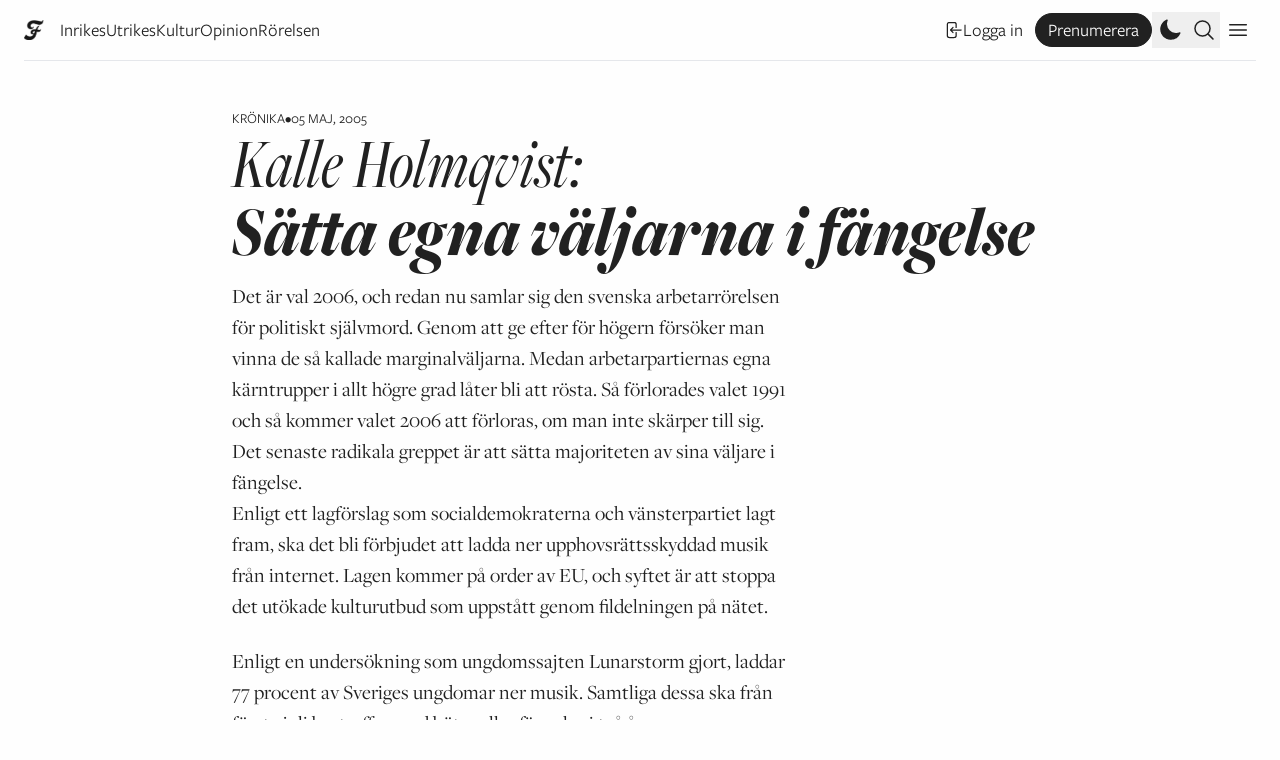

--- FILE ---
content_type: text/html; charset=UTF-8
request_url: https://www.flamman.se/satta-egna-valjarna-i-fangelse/
body_size: 25099
content:
<!DOCTYPE html>
<html lang="sv-SE">
	<meta charset="UTF-8">
	<title>Flamman |   Sätta egna väljarna i fängelse</title>
	<head>
		<meta charset="UTF-8">
		<meta name="viewport" content="width=device-width, initial-scale=1">
		<meta name="fediverse:creator" content="@Flamman@mastodon.nu" />
		<meta name="turbo-cache-control" content="no-preview">
		<meta name='robots' content='max-image-preview:large' />
	<style>img:is([sizes="auto" i], [sizes^="auto," i]) { contain-intrinsic-size: 3000px 1500px }</style>
	<link rel="alternate" type="application/rss+xml" title="Flamman &raquo; Webbflöde" href="https://www.flamman.se/feed/" />
<link rel="alternate" type="application/rss+xml" title="Flamman &raquo; Kommentarsflöde" href="https://www.flamman.se/comments/feed/" />
<meta property="og:title" content="Sätta egna väljarna i fängelse"/><meta property="og:description" content="Det är val 2006, och redan nu samlar sig den svenska arbetarrörelsen för politiskt självmord. Genom att ge efter för högern försöker man vinna de så kallade marginalväljarna. Medan arbetarpartiernas egna kärntrupper i allt högre grad låter bli att röst"/><meta property="og:type" content="article"/><meta property="og:url" content="https://www.flamman.se/satta-egna-valjarna-i-fangelse/"/><meta name="twitter:card" content="summary_large_image" /><meta name="twitter:site" content="@Flamman_" /><meta property="og:site_name" content="Flamman"/><meta property="og:image" content="?class=facebook"/><link rel='stylesheet' id='wp-block-library-css' href='https://www.flamman.se/wp/wp-includes/css/dist/block-library/style.min.css?ver=6.7.2' type='text/css' media='all' />
<style id='safe-svg-svg-icon-style-inline-css' type='text/css'>
.safe-svg-cover{text-align:center}.safe-svg-cover .safe-svg-inside{display:inline-block;max-width:100%}.safe-svg-cover svg{fill:currentColor;height:100%;max-height:100%;max-width:100%;width:100%}

</style>
<style id='flamman-hr-style-inline-css' type='text/css'>
/*!***************************************************************************************************************************************************************************************************************************************!*\
  !*** css ./node_modules/css-loader/dist/cjs.js??ruleSet[1].rules[4].use[1]!./node_modules/postcss-loader/dist/cjs.js??ruleSet[1].rules[4].use[2]!./node_modules/sass-loader/dist/cjs.js??ruleSet[1].rules[4].use[3]!./src/style.scss ***!
  \***************************************************************************************************************************************************************************************************************************************/
/**
 * The following styles get applied both on the front of your site
 * and in the editor.
 *
 * Replace them with your own styles or remove the file completely.
 */

/*# sourceMappingURL=style-index.css.map*/
</style>
<style id='classic-theme-styles-inline-css' type='text/css'>
/*! This file is auto-generated */
.wp-block-button__link{color:#fff;background-color:#32373c;border-radius:9999px;box-shadow:none;text-decoration:none;padding:calc(.667em + 2px) calc(1.333em + 2px);font-size:1.125em}.wp-block-file__button{background:#32373c;color:#fff;text-decoration:none}
</style>
<link rel='stylesheet' id='plyr-style-css' href='https://www.flamman.se/app/themes/flamman23/dist/plyr.css?ver=1731667498' type='text/css' media='all' />
<link rel='stylesheet' id='flamman-base-css' href='https://www.flamman.se/app/themes/flamman23/dist/flamman.css?ver=1747638436' type='text/css' media='all' />
<link rel='stylesheet' id='lightbox-base-css' href='https://www.flamman.se/app/themes/flamman23/dist/simple-lightbox.min.css?ver=1731667498' type='text/css' media='all' />
<script type="text/javascript" defer data-domain='flamman.se' data-api='https://www.flamman.se/wp-json/b22a3c/v1/2461/6c1f72aa' data-cfasync='false' event-author='Administratör' event-category="Krönika" event-byline="Kalle Holmqvist" event-user_logged_in='no' src="//www.flamman.se/app/uploads/d5d2363d38/9957f274.js?ver=1768901136" id="plausible-analytics-js"></script>
<script type="text/javascript" id="plausible-analytics-js-after">
/* <![CDATA[ */
window.plausible = window.plausible || function() { (window.plausible.q = window.plausible.q || []).push(arguments) }
/* ]]> */
</script>
<script type="text/javascript" id="plausible-form-submit-integration-js-extra">
/* <![CDATA[ */
var plausible_analytics_i18n = {"form_completions":"WP Form Completions"};
/* ]]> */
</script>
<script type="text/javascript" src="https://www.flamman.se/app/plugins/plausible-analytics/assets/dist/js/plausible-form-submit-integration.js?ver=1738768856" id="plausible-form-submit-integration-js"></script>
<link rel="https://api.w.org/" href="https://www.flamman.se/wp-json/" /><link rel="alternate" title="JSON" type="application/json" href="https://www.flamman.se/wp-json/wp/v2/posts/12658" /><link rel="EditURI" type="application/rsd+xml" title="RSD" href="https://www.flamman.se/wp/xmlrpc.php?rsd" />
<meta name="generator" content="WordPress 6.7.2" />
<link rel="canonical" href="https://www.flamman.se/satta-egna-valjarna-i-fangelse/" />
<link rel='shortlink' href='https://www.flamman.se/?p=12658' />
<link rel="alternate" title="oEmbed (JSON)" type="application/json+oembed" href="https://www.flamman.se/wp-json/oembed/1.0/embed?url=https%3A%2F%2Fwww.flamman.se%2Fsatta-egna-valjarna-i-fangelse%2F" />
<link rel="alternate" title="oEmbed (XML)" type="text/xml+oembed" href="https://www.flamman.se/wp-json/oembed/1.0/embed?url=https%3A%2F%2Fwww.flamman.se%2Fsatta-egna-valjarna-i-fangelse%2F&#038;format=xml" />
<meta name='plausible-analytics-version' content='2.3.1' />
<link rel="icon" href="https://media.flamman.se/wp-uploads/2025/11/cropped-android-chrome-512x512-1-32x32.png" sizes="32x32" />
<link rel="icon" href="https://media.flamman.se/wp-uploads/2025/11/cropped-android-chrome-512x512-1-192x192.png" sizes="192x192" />
<link rel="apple-touch-icon" href="https://media.flamman.se/wp-uploads/2025/11/cropped-android-chrome-512x512-1-180x180.png" />
<meta name="msapplication-TileImage" content="https://media.flamman.se/wp-uploads/2025/11/cropped-android-chrome-512x512-1-270x270.png" />
		<link rel="stylesheet" href="https://use.typekit.net/kpb4htd.css">
		<meta name="facebook-domain-verification" content="hnz2r0xfpalbjzrjc7b0ex7igxp1kk" />
	</head>
	<body class="post-template-default single single-post postid-12658 single-format-standard wp-custom-logo relative font-serif text-black bg-white dark:text-white dark:bg-black">
		
<script type="text/javascript" id="bbp-swap-no-js-body-class">
	document.body.className = document.body.className.replace( 'bbp-no-js', 'bbp-js' );
</script>

		<header class="hidden lg:absolute lg:top-0 py-3 pt-6 lg:py-0 lg:pt-0 w-full lg:flex flex-col justify-center items-center font-sans">
			<a href="https://www.flamman.se">
				<img alt="Flamman logotyp" src="https://www.flamman.se/app/themes/flamman23/dist/images/logotyp-liten-svart.svg" class="custom-logo dark:hidden" />
				<img alt="Flamman logotyp" src="https://www.flamman.se/app/themes/flamman23/dist/images/logotyp-liten-vit.svg" class="custom-logo hidden dark:block" />
			</a>
			<div class="site-description">Grundad i Malmfälten 1906</div>
		</header>
		<div class="relative sticky px-6 top-0 z-50 w-full bg-white dark:bg-black font-sans text-lg">
			<nav id="primary" class="container mx-auto leading-relaxed border-b flex flex-row justify-between items-center flex">
				<div class="menu-wrapper relative flex flex-row justify-center items-center overflow-hidden">
											<a class="small-logo mr-3 md:mr-4 shrink-0 w-5" href="https://www.flamman.se">
							<img class="w-5 h-5 dark:hidden" alt="Flamman logotyp" src="https://www.flamman.se/app/themes/flamman23/dist/images/f.webp">
							<img class="w-5 h-5 hidden dark:block" alt="Flamman logotyp" src="https://www.flamman.se/app/themes/flamman23/dist/images/f-vit.png">
						</a>
										<ul id="menu-primarmeny" class="overflow-x-scroll sm:overflow-hidden pr-6 md:pr-0 h-9 flex flex-row items-center whitespace-nowrap gap-3 md:gap-5 justify-start font-sans text-sm sm:text-base md:text-lg"><li id="menu-item-250918" class="menu-item menu-item-type-taxonomy menu-item-object-category menu-item-250918"><a href="https://www.flamman.se/inrikes/">Inrikes</a></li>
<li id="menu-item-250920" class="menu-item menu-item-type-taxonomy menu-item-object-category menu-item-250920"><a href="https://www.flamman.se/utrikes/">Utrikes</a></li>
<li id="menu-item-250922" class="menu-item menu-item-type-taxonomy menu-item-object-category menu-item-250922"><a href="https://www.flamman.se/kultur/">Kultur</a></li>
<li id="menu-item-250923" class="menu-item menu-item-type-taxonomy menu-item-object-category menu-item-250923"><a href="https://www.flamman.se/opinion/">Opinion</a></li>
<li id="menu-item-259186" class="menu-item menu-item-type-taxonomy menu-item-object-category menu-item-259186"><a href="https://www.flamman.se/rorelsen/">Rörelsen</a></li>
</ul>					<div class="md:hidden w-9 h-9 absolute top-0 right-0 bg-gradient-to-r from-transparent to-white dark:to-black"></div>
				</div>
				<div class="self-end flex flex-row items-center gap-1 md:gap-3">
											<a href="https://www.flamman.se/wp/wp-login.php?redirect_to=https%3A%2F%2Fwww.flamman.se%2Fsatta-egna-valjarna-i-fangelse%2F" class="hidden lg:flex justify-center items-center whitespace-nowrap flex flex-row gap-1 hover:underline text-sm sm:text-base md:text-lg mx-3">
							<svg xmlns="http://www.w3.org/2000/svg" fill="none" viewBox="0 0 24 24" stroke-width="1.5" stroke="currentColor" class="w-5 h-5">
								<path stroke-linecap="round" stroke-linejoin="round" d="M15.75 9V5.25A2.25 2.25 0 0013.5 3h-6a2.25 2.25 0 00-2.25 2.25v13.5A2.25 2.25 0 007.5 21h6a2.25 2.25 0 002.25-2.25V15M12 9l-3 3m0 0l3 3m-3-3h12.75" />
							</svg>
							Logga in
						</a>
						<a href="https://flamman.preno.se/papers.php?returnTo=https://www.flamman.se/satta-egna-valjarna-i-fangelse/" target="_blank" class="hidden lg:flex bg-black text-white hover:bg-white border border-black hover:text-black rounded-full dark:border-white dark:bg-white dark:text-black dark:hover:bg-black dark:hover:text-white hover:no-underline px-3 py-0.5 justify-center items-center whitespace-nowrap flex flex-row gap-1 text-sm sm:text-base md:text-lg plausible-event-name=subscribe">
							Prenumerera
						</a>
										<button title="Ändra till mörkt eller ljust utseende" class="toggle-dark w-6 h-6 md:w-9 md:h-9 flex justify-center items-center cursor-pointer p-1">
						<svg xmlns="http://www.w3.org/2000/svg" viewBox="0 0 24 24" fill="currentColor" class="dark:hidden w-6 h-6">
							<path fill-rule="evenodd" d="M9.528 1.718a.75.75 0 01.162.819A8.97 8.97 0 009 6a9 9 0 009 9 8.97 8.97 0 003.463-.69.75.75 0 01.981.98 10.503 10.503 0 01-9.694 6.46c-5.799 0-10.5-4.701-10.5-10.5 0-4.368 2.667-8.112 6.46-9.694a.75.75 0 01.818.162z" clip-rule="evenodd" />
						</svg>
						<svg xmlns="http://www.w3.org/2000/svg" viewBox="0 0 24 24" fill="currentColor" class="hidden dark:block w-6 h-6 md:w-9 md:h-9">
						  <path d="M12 2.25a.75.75 0 01.75.75v2.25a.75.75 0 01-1.5 0V3a.75.75 0 01.75-.75zM7.5 12a4.5 4.5 0 119 0 4.5 4.5 0 01-9 0zM18.894 6.166a.75.75 0 00-1.06-1.06l-1.591 1.59a.75.75 0 101.06 1.061l1.591-1.59zM21.75 12a.75.75 0 01-.75.75h-2.25a.75.75 0 010-1.5H21a.75.75 0 01.75.75zM17.834 18.894a.75.75 0 001.06-1.06l-1.59-1.591a.75.75 0 10-1.061 1.06l1.59 1.591zM12 18a.75.75 0 01.75.75V21a.75.75 0 01-1.5 0v-2.25A.75.75 0 0112 18zM7.758 17.303a.75.75 0 00-1.061-1.06l-1.591 1.59a.75.75 0 001.06 1.061l1.591-1.59zM6 12a.75.75 0 01-.75.75H3a.75.75 0 010-1.5h2.25A.75.75 0 016 12zM6.697 7.757a.75.75 0 001.06-1.06l-1.59-1.591a.75.75 0 00-1.061 1.06l1.59 1.591z" />
						</svg>
					</button>

					<button class="search-toggle h-6 md:h-9 flex justify-center items-center cursor-pointer p-1">
						<svg xmlns="http://www.w3.org/2000/svg" fill="none" viewBox="0 0 24 24" stroke-width="1.5" stroke="currentColor" class="open w-6 h-6">
						  <path stroke-linecap="round" stroke-linejoin="round" d="m21 21-5.197-5.197m0 0A7.5 7.5 0 1 0 5.196 5.196a7.5 7.5 0 0 0 10.607 10.607Z" />
						</svg>
						<svg xmlns="http://www.w3.org/2000/svg" fill="none" viewBox="0 0 24 24" stroke-width="1.5" stroke="currentColor" class="close w-6 h-6">
							<path stroke-linecap="round" stroke-linejoin="round" d="M6 18L18 6M6 6l12 12" />
						</svg>
					</button>
					
					<div class="w-9 h-9 flex justify-center items-center cursor-pointer secondary-toggle p-1">
						<svg xmlns="http://www.w3.org/2000/svg" fill="none" viewBox="0 0 24 24" stroke-width="1.5" stroke="currentColor" class="open w-6 h-6">
							<path stroke-linecap="round" stroke-linejoin="round" d="M3.75 6.75h16.5M3.75 12h16.5m-16.5 5.25h16.5" />
						</svg>
						<svg xmlns="http://www.w3.org/2000/svg" fill="none" viewBox="0 0 24 24" stroke-width="1.5" stroke="currentColor" class="close w-6 h-6">
							<path stroke-linecap="round" stroke-linejoin="round" d="M6 18L18 6M6 6l12 12" />
						</svg>
					</div>
				</div>
			</nav>
			<nav id="search-form" class="container mx-auto border-b bg-white dark:bg-black dark:text-white py-9 flex flex-col items-center whitespace-nowrap gap-4 md:gap-5 justify-start">
				<form role="search" method="get" id="searchform" class="searchform" action="https://www.flamman.se/">
				<div>
					<label class="screen-reader-text" for="s">Sök efter:</label>
					<input type="text" value="" name="s" id="s" />
					<input type="submit" id="searchsubmit" value="Sök" />
				</div>
			</form>			</nav>
			<nav id="secondary" class="container mx-auto border-b bg-white dark:bg-black dark:text-white p-9 flex flex-col items-center whitespace-nowrap gap-4 md:gap-5 justify-start">
				<a href="https://www.flamman.se/wp/wp-login.php?redirect_to=https%3A%2F%2Fwww.flamman.se%2Fsatta-egna-valjarna-i-fangelse%2F" class="flex lg:hidden justify-center items-center whitespace-nowrap flex flex-row gap-1 hover:underline">
					Logga in
				</a>
				<a href="https://flamman.preno.se/papers.php?returnTo=https://www.flamman.se/satta-egna-valjarna-i-fangelse/" target="_blank" class="flex lg:hidden justify-center items-center whitespace-nowrap flex flex-row gap-1 bg-black text-white hover:bg-white border border-black hover:text-black rounded-full dark:border-white dark:bg-white dark:text-black dark:hover:bg-black dark:hover:text-white px-3 py-0.5 hover:no-underline plausible-event-name=subscribe">
					Prenumerera!
				</a>
				<ul id="menu-sekundarmeny" class="w-full flex flex-col items-center whitespace-nowrap gap-4 md:gap-5 justify-start"><li id="menu-item-253586" class="menu-item menu-item-type-post_type menu-item-object-page menu-item-253586"><a href="https://www.flamman.se/om/">Om Flamman</a></li>
<li id="menu-item-253587" class="menu-item menu-item-type-post_type menu-item-object-page menu-item-253587"><a href="https://www.flamman.se/annonsera/">Annonsera i Flamman</a></li>
<li id="menu-item-253588" class="menu-item menu-item-type-post_type menu-item-object-page menu-item-253588"><a href="https://www.flamman.se/backa/">Backa Flamman!</a></li>
<li id="menu-item-253589" class="menu-item menu-item-type-custom menu-item-object-custom menu-item-253589"><a href="https://etidning.flamman.se/">E-tidningen</a></li>
<li id="menu-item-257086" class="menu-item menu-item-type-custom menu-item-object-custom menu-item-257086"><a href="https://butik.flamman.se/">Flammans butik</a></li>
<li id="menu-item-253590" class="menu-item menu-item-type-post_type menu-item-object-page menu-item-privacy-policy menu-item-253590"><a rel="privacy-policy" href="https://www.flamman.se/personuppgiftspolicy/">Personuppgiftspolicy</a></li>
</ul>			</nav>
		</div>
		
		<div class="px-6">
	
	<div class="container mx-auto my-9 lg:my-12">

<article class="grid grid-cols-12 gap-4 kronika">
	<header class="col-start-1 col-end-13 md:col-start-2 md:col-end-12 lg:col-start-3 lg:col-end-11 flex flex-col gap-3">
		<div class="flex flex-row gap-3 item-center meta">
	<span class="font-mono uppercase category text-sm"><a href="https://www.flamman.se/kronika/" rel="category tag">Krönika</a></span>
	<span class="font-mono uppercase text-dark text-sm">•</span>
	<span class="font-mono uppercase text-dark text-sm">05 maj, 2005</span>
</div>
		<h1 class="text-4xl md:text-6xl lg:text-7xl leading-flamman-snug lg:leading-flamman-snug font-tall font-black italic">
	<span class="font-normal block">Kalle Holmqvist:</span> Sätta egna väljarna i fängelse</h1>
	</header>
	
			<div class="post-body relative col-start-1 col-end-13 md:col-start-2 md:col-end-10 lg:col-start-3 lg:col-end-9 text-book leading-normal xl:pr-9">
				<p> Det är val 2006, och redan nu samlar sig den svenska arbetarrörelsen för politiskt självmord. Genom att ge efter för högern försöker man vinna de så kallade marginalväljarna. Medan arbetarpartiernas egna kärntrupper i allt högre grad låter bli att rösta. Så förlorades valet 1991 och så kommer valet 2006 att förloras, om man inte skärper till sig.<br />
Det senaste radikala greppet är att sätta majoriteten av sina väljare i fängelse.<br />
Enligt ett lagförslag som socialdemokraterna och vänsterpartiet lagt fram, ska det bli förbjudet att ladda ner upphovsrättsskyddad musik från internet. Lagen kommer på order av EU, och syftet är att stoppa det utökade kulturutbud som uppstått genom fildelningen på nätet.</p>
<p>Enligt en undersökning som ungdomssajten Lunarstorm gjort, laddar 77 procent av Sveriges ungdomar ner musik. Samtliga dessa ska från första juli bestraffas med böter eller fängelse i två år.<br />
Någonstans där uppe verkar man ha tappat all folklig förankring. Lagar lobbas fram i Bryssel, och skickas sedan till parlamenten för verkställande. Utan debatt. Utan intern diskussion och utan kongressbeslut.</p>
<p>Unionen ska åtlydas, även om det innebär att en majoritet av det svenska folket kriminaliseras. En av de låtar som kommer att stoppas på nätet är Internationalen, som i april varit föremål för  upphovsrättsprocess i Frankrike. I den, tidigare föga uppmärksammade, filmen Insurrection resurrection (2004) visslar en av skådespelarna på Internationalen under ett par sekunder. Nu måste filmskaparen Jean-Christophe Soulageon böta 1 000 euro, rapporterar nyhetsbyrån AP. Musiken till Internationalen skrevs 1888 (texten 1871), men eftersom kompositören Pierre Degeyter inte dog förrän 1932 är sången skyddad fram till 2012.<br />
Det var många år sedan arbetarrörelsens gamla kampsång gick att köpa. Den senaste vettiga svenska inspelningen gjordes av Monica Nielsen 1977, och har förstås aldrig getts ut på CD. Men med hjälp av fildelningsprogram på internet kan man ladda ner Internationalen i tiotals svenska och hundratals utländska versioner. Liksom annan musik som inte säljs i affärerna.</p>
<p>Det är detta som socialdemokraterna och vänsterpartiet vill sätta stopp för, genom att förbjuda fildelning av upphovsrättsskyddat material. På så sätt garanterar man att ingen kan ta del av Internationalen, utan att samtidigt berika Pierre Degeyters ättlingar. Upp till kamp.</p>
<div id="post-meta" class="my-9 text-lg flex flex-col md:flex-row gap-3"><button class="share flex flex-row gap-1 items-center bg-black dark:bg-white dark:text-black text-white text-sm hover:bg-flamman-yellow hover:text-black dark:hover:bg-flamman-yellow dark:hover:text-black px-4 py-2 flex items-center gap-1 cursor-pointer font-sans" data-url="https://www.flamman.se/satta-egna-valjarna-i-fangelse/">
			<svg xmlns="http://www.w3.org/2000/svg" fill="none" viewBox="0 0 24 24" stroke-width="1.5" stroke="currentColor" class="w-4 h-4">
				<path stroke-linecap="round" stroke-linejoin="round" d="M9 8.25H7.5a2.25 2.25 0 0 0-2.25 2.25v9a2.25 2.25 0 0 0 2.25 2.25h9a2.25 2.25 0 0 0 2.25-2.25v-9a2.25 2.25 0 0 0-2.25-2.25H15m0-3-3-3m0 0-3 3m3-3V15" />
			</svg>
			<span>Dela länk</span>
		</button></div>				
		
		
<div class="authors font-sans big gap-6">
	<div class="flex flex-col pt-3">
					<a class="-mt-3 flex flex-row gap-2 items-center gap-3 no-underline" title="Kalle Holmqvist '" href="https://www.flamman.se/av/kalle-holmqvist">
				<figure class="overflow-hidden border-white dark:border-black border-4 rounded-full">
					<img alt="Kalle Holmqvist" class="object-cover" src="https://www.flamman.se/app/themes/flamman23/dist/images/avatar.jpg?class=square">
				</figure>
				<div class="flex-1 flex flex-col gap-0">
					<h2 class="font-bold no-underline leading-none">Kalle Holmqvist</h2>
					<p class="description font-normal text-base m-0 line-clamp-1"></p>
				</div>
			</a>
				</div>
</div>
	</div>
</article>
	</div>
	
	<div class="active container mx-auto border-t pt-12">
		<div id="newsletter" class="">
	<form class="newsletter w-full bg-black text-white dark:bg-white dark:text-black font-sans p-6 lg:p-9 lg:w-10/12" action="https://static.mailerlite.com/webforms/submit/s1r4r6" data-code="s1r4r6" method="post" target="_blank">
		<div class="flex flex-row justify-between items-start">
			<h2 class="text-4xl leading-none font-opinion font-light italic mb-3">
				Flammans veckobrev			</h2>
					</div>
		<div class="flex flex-col items-start lg:flex-row gap-3 lg:gap-16">
			<div class="message w-full">
				<div>
					<div>
						<p class="my-3">Låt Flamman sammanfatta veckan som gått. Prenumerera på vårt nyhetsbrev och häng med i vad som händer.</p>
<p class="my-3">Genom att fylla i och skicka detta formulär godkänner du Flammans <a class="underline hover:no-underline" href="https://www.flamman.se/personuppgiftspolicy/">personuppgiftspolicy</a>.</p>
					</div>
				</div>
				<div class="w-full lg:w-6/12">
					<div class="flex flex-col lg:items-center gap-3 mt-3">
						<div class="w-full">
							<input aria-label="email" aria-required="true" type="email" class="email w-full border border-white text-white bg-black  px-4 py-3" data-inputmask="" name="email" placeholder="E-post" autocomplete="email" aria-invalid="false">
						</div>
						<div class="w-full">
							<input type="submit" value="Prenumerera!" class="w-full bg-white dark:bg-black dark:text-white text-black font-bold px-4 py-3 flex items-center cursor-pointer">
						</div>
					</div>
					<input type="hidden" name="ml-submit" value="1" aria-invalid="false">
					<input type="hidden" name="anticsrf" value="true" aria-invalid="false">
				</div>
			</div>
		</div>
	</form>
</div>
	</div>
		<div id="read-more-290039" class="read-more container mx-auto mt-9 lg:mt-16 pt-9 lg:pt-16 border-t">
			
<article class="grid grid-cols-12 gap-4 reportage utrikes">
	<header class="col-start-1 col-end-13 md:col-start-2 md:col-end-12 lg:col-start-3 lg:col-end-11 flex flex-col gap-3">
		<div class="flex flex-row gap-3 item-center meta">
	<span class="font-mono uppercase category text-sm"><a href="https://www.flamman.se/reportage/" rel="category tag">Reportage</a>/<a href="https://www.flamman.se/utrikes/" rel="category tag">Utrikes</a></span>
	<span class="font-mono uppercase text-dark text-sm">•</span>
	<span class="font-mono uppercase text-dark text-sm">20 januari, 2026</span>
</div>
		
<h1 class="text-4xl md:text-6xl lg:text-7xl font-display font-black leading-none">Mineralerna som satte Grönland på frontlinjen</h1>
<div class="text-xl">
	
<div class="authors font-sans flex flex-row items-center small gap-3">
	<div class="flex flex-row">
					<figure class="overflow-hidden border-white dark:border-black border-4 rounded-full">
				<img alt="Hans Månsson" class="object-cover" src="https://www.flamman.se/app/themes/flamman23/dist/images/avatar.jpg?class=square">
			</figure>
				</div>

	<div class="text-lg">
		<span class="byline-person"><a title="Hans Månsson" href="https://www.flamman.se/av/hans-mansson">Hans Månsson</a></span>	</div>
</div>
</div>
	</header>
	
			<figure class="z-[-1] relative col-start-1 col-end-13 md:col-start-2 md:col-end-12 my-3 lg:mt-6">
			<img width="1800" height="1200" src="https://media.flamman.se/wp-uploads/2026/01/gronland-1-w.jpg" class="attachment-post-thumbnail size-post-thumbnail wp-image-290058 wp-post-image" alt="" decoding="async" loading="lazy" />					<figcaption class="">Foto: Hans Månsson.</figcaption>
						</figure>
			<div class="col-start-1 col-end-13 md:col-start-2 md:col-end-11 lg:col-start-3 lg:col-end-11 my-3">
		<p class="font-serif font-medium text-2xl md:text-3xl m-0">Efter räden mot Venezuela riktar nu Donald Trump blicken norrut. Men i gruvorten Sisimiut vägrar invånarna underkasta sig den amerikanska presidenten. ”Om Grönland skulle tillhöra USA så är det för att vi har tagits med våld”, säger mineralministern Naaja Nathanielsen till Flamman.</p>
	</div>
		<div class="post-body relative col-start-1 col-end-13 md:col-start-2 md:col-end-10 lg:col-start-3 lg:col-end-9 text-book leading-normal xl:pr-9">
				<!-- wp:paragraph -->
<p>De färgglada husen klamrar sig fast vid klipporna, luften är fuktig och havet mörkt. I bakgrunden reser sig fjällen, nakna och orörliga. Sisimiut hälsar mig med sin kärva stillhet.</p>
<!-- /wp:paragraph -->

<!-- wp:paragraph -->
<p>Här i Qeqqata kommun finns den enda gruvan i hela Grönland som är i full drift. Där bryts anortosit, som används i framställningen av ett slags glasfiber, bland annat för vingar till vindkraftverk. Gruvan ägs av ett bolag med kanadensiskt kapital i botten och ligger avsides utan vägförbindelse, vid en fjord som når nästan ända fram till inlandsisen.</p>
<!-- /wp:paragraph -->

<!-- wp:paragraph -->
<p><strong>Här finns också Kangerlussuaq,</strong> där USA byggde en flygplats och militärbas 1941, men som man lämnade efter kalla krigets slut. Den är ändå fortfarande viktig både för Nato och för Danmark, som för ett år sedan beslutade att bygga en militärbas där.</p>
<!-- /wp:paragraph -->

<!-- wp:paragraph -->
<p>Dessa två faktorer – säkerhetsläget och mineralerna – är huvudingredienser i Trumps hot mot Grönland det senaste året.</p>
<!-- /wp:paragraph -->

<!-- wp:paragraph -->
<p>Jag kliver in i kommunhuset, en avlång byggnad i diskret blågrå färgskala. Kommunen Qeqqata har knappt tio tusen invånare, varav drygt hälften bor i Sisimiut. Den del av kommunen som inte är permanent istäckt är ungefär så stor som Småland.</p>
<!-- /wp:paragraph -->

<!-- wp:image {"id":290055,"width":"150px","sizeSlug":"full","linkDestination":"none","align":"left","className":"is-style-rounded"} -->
<figure class="wp-block-image alignleft size-full is-resized is-style-rounded"><img src="https://media.flamman.se/wp-uploads/2026/01/malik-berthelsen.jpg" alt="" class="wp-image-290055" style="width:150px"/></figure>
<!-- /wp:image -->

<!-- wp:paragraph -->
<p>I kommunhusets konferensrum möter jag borgmästare Malik Berthelsen (bilden) – en 47-åring med erfarenhet både från det grönländska parlamentet och från ett liv som företagare i olika branscher, allt från möbelhandlare till pizzabagare. </p>
<!-- /wp:paragraph -->

<!-- wp:paragraph -->
<p>Malik Berthelsen talar en flödande grönländska, helt lönlöst att försöka dechiffrera. Men tolken bygger språklig bro, och förmedlar borgmästarens positiva syn på såväl det militära inslaget i Kangerlussuaq som på gruvan.</p>
<!-- /wp:paragraph -->

<!-- wp:paragraph -->
<p>– Kangerlussuaq har, delvis tack vare militären, fortsatt ett liv även efter att utrikesflyget flyttats till Nuuk. Gruvan bidrar med både sysselsättning och skatteintäkter till kommunen och är inte ett dugg kontroversiell. Den ligger så avsides, och det som bryts orsakar inte någon debatt om miljöförstöring.</p>
<!-- /wp:paragraph -->

<!-- wp:paragraph -->
<p>– Men det är tur att vi inte har de sällsynta jordartsmetallerna här. De verkar bara ställa till problem, särskilt om där finns uran också.</p>
<!-- /wp:paragraph -->

<!-- wp:paragraph -->
<p><strong>När det gäller hotet</strong> från USA gjorde sig Malik Berthelsen omtalad ut över världen på senvintern i fjol. Usha Vance, hustru till den amerikanska vicepresidenten JD Vance, hade tänkt bevista den årliga hundslädestävlingen i Sisimiut och i samband med det få möta borgmästaren.</p>
<!-- /wp:paragraph -->

<!-- wp:image {"id":290051,"sizeSlug":"full","linkDestination":"none"} -->
<figure class="wp-block-image size-full"><img src="https://media.flamman.se/wp-uploads/2026/01/gronland-7-w.jpg" alt="" class="wp-image-290051"/><figcaption class="wp-element-caption"><strong>Central.</strong> EU-kommissionen har pekat ut Grönland som en potentiellt strategisk leverantör av kritiska mineraler, såsom ett gruvprojekt i närheten Qaqortoq. Foto: Hans Månsson.</figcaption></figure>
<!-- /wp:image -->

<!-- wp:paragraph -->
<p>Till detta tackade han vänligt men bestämt nej. Det passade inte alls i tiden, då valkampanjen var i sitt slutskede, förklarade han. Då avstyrdes fru Vances besök i Sisimiut helt och hållet.</p>
<!-- /wp:paragraph -->

<!-- wp:paragraph -->
<p><strong>Bara ett par veckor</strong> tidigare hade Malik Berthelsen gått i en stor demonstration mot USA:s hot om övertagande. ”Som en protest mot hur presidenten uppför sig mot vårt folk”, sade han till tidningen Sermitsiaq.</p>
<!-- /wp:paragraph -->

<!-- wp:paragraph -->
<p>– Vi har inget emot amerikanska soldater på våra gator, säger Malik Berthelsen. Det är vi vana vid sedan den tid de hade militärer i Kangerlussuaq. Men ett övertagande av Grönland accepterar vi inte.</p>
<!-- /wp:paragraph -->

<!-- wp:separator -->
<hr class="wp-block-separator has-alpha-channel-opacity"/>
<!-- /wp:separator -->

<!-- wp:paragraph -->
<p>Tanken på att överta Grönland har dykt upp vid flera tillfällen tidigare, men det var ändå med stor överraskning som Danmark under Trumps förra presidentperiod tog emot hans förslag att köpa Grönland, som han jämförde med en ”fastighetsaffär”. Statsminister Mette Fredriksen svarade med att kalla förslaget ”absurt”.</p>
<!-- /wp:paragraph -->

<!-- wp:paragraph -->
<p><strong>Men när Trump återkom</strong> till presidentposten för ett år sedan trappade han upp retoriken. Grönland ska ”på ett eller annat sätt” bli en del av USA, sade han. Det är framför allt två skäl som angetts: nationell säkerhet och mineraler.</p>
<!-- /wp:paragraph -->

<!-- wp:quote -->
<blockquote class="wp-block-quote"><!-- wp:paragraph -->
<p>USA:s intresse är inte nytt. Skillnaden är att Trump säger det högt.</p>
<!-- /wp:paragraph --></blockquote>
<!-- /wp:quote -->

<!-- wp:paragraph -->
<p>Inte minst trånar man efter de sällsynta jordartsmetallerna, för att komma bort från beroendet av Kina. Men under hösten har Trump tonat ner mineralfrågan och i stället betonat geopolitisk säkerhet.</p>
<!-- /wp:paragraph -->

<!-- wp:more -->

<div class="fade-out"></div>
<div id="subscribe" class="border font-sans text-base my-12">
	<div id="unlock" class="p-9 border-b">
		<div class="flex flex-col gap-6 text-base">
			<div>
				<div class="flex flex-row gap-3">
					<svg xmlns="http://www.w3.org/2000/svg" fill="none" viewBox="0 0 24 24" stroke-width="1.5" stroke="currentColor" class="w-6 h-6 mb-3">
				  	<path stroke-linecap="round" stroke-linejoin="round" d="M21.75 9v.906a2.25 2.25 0 01-1.183 1.981l-6.478 3.488M2.25 9v.906a2.25 2.25 0 001.183 1.981l6.478 3.488m8.839 2.51l-4.66-2.51m0 0l-1.023-.55a2.25 2.25 0 00-2.134 0l-1.022.55m0 0l-4.661 2.51m16.5 1.615a2.25 2.25 0 01-2.25 2.25h-15a2.25 2.25 0 01-2.25-2.25V8.844a2.25 2.25 0 011.183-1.98l7.5-4.04a2.25 2.25 0 012.134 0l7.5 4.04a2.25 2.25 0 011.183 1.98V19.5z" />
					</svg>
					<span class="font-semibold">Lås upp</span>
				</div>
				<form id="unlockform" class="mt-3 flex flex-col gap-6">
					<p class="m-0">
						Vill du läsa vidare? Registrera dig för vårt nyhetsbrev och lås upp Flamman.se i 24 timmar.
					</p>
					<div>
						<input id="unlock_email" type="email" value="" placeholder="Din epostadress" />
					</div>
					<div>
						<input type="submit" value="Lås upp" />
					</div>
				</form>
				<div id="result" class="hidden mt-3">
					<svg aria-hidden="true" class="w-8 h-8 text-gray-200 animate-spin dark:text-gray-600 fill-black" viewBox="0 0 100 101" fill="none" xmlns="http://www.w3.org/2000/svg">
						<path d="M100 50.5908C100 78.2051 77.6142 100.591 50 100.591C22.3858 100.591 0 78.2051 0 50.5908C0 22.9766 22.3858 0.59082 50 0.59082C77.6142 0.59082 100 22.9766 100 50.5908ZM9.08144 50.5908C9.08144 73.1895 27.4013 91.5094 50 91.5094C72.5987 91.5094 90.9186 73.1895 90.9186 50.5908C90.9186 27.9921 72.5987 9.67226 50 9.67226C27.4013 9.67226 9.08144 27.9921 9.08144 50.5908Z" fill="currentColor"/>
						<path d="M93.9676 39.0409C96.393 38.4038 97.8624 35.9116 97.0079 33.5539C95.2932 28.8227 92.871 24.3692 89.8167 20.348C85.8452 15.1192 80.8826 10.7238 75.2124 7.41289C69.5422 4.10194 63.2754 1.94025 56.7698 1.05124C51.7666 0.367541 46.6976 0.446843 41.7345 1.27873C39.2613 1.69328 37.813 4.19778 38.4501 6.62326C39.0873 9.04874 41.5694 10.4717 44.0505 10.1071C47.8511 9.54855 51.7191 9.52689 55.5402 10.0491C60.8642 10.7766 65.9928 12.5457 70.6331 15.2552C75.2735 17.9648 79.3347 21.5619 82.5849 25.841C84.9175 28.9121 86.7997 32.2913 88.1811 35.8758C89.083 38.2158 91.5421 39.6781 93.9676 39.0409Z" fill="currentFill"/>
					</svg>
					<span class="sr-only">Laddar...</span>
				</div>
			</div>
		</div>
	</div>
	<div id="login" class="flex p-9 flex-col items-start gap-3">
		<div>
			<div class="flex flex-row gap-3">
				<svg xmlns="http://www.w3.org/2000/svg" fill="none" viewBox="0 0 24 24" stroke-width="1.5" stroke="currentColor" class="w-6 h-6 mb-3">
					<path stroke-linecap="round" stroke-linejoin="round" d="M16.5 10.5V6.75a4.5 4.5 0 10-9 0v3.75m-.75 11.25h10.5a2.25 2.25 0 002.25-2.25v-6.75a2.25 2.25 0 00-2.25-2.25H6.75a2.25 2.25 0 00-2.25 2.25v6.75a2.25 2.25 0 002.25 2.25z" />
				</svg>
				<span class="font-semibold">Redan prenumerant? Logga in här</span>
			</div>
			<p class="m-0">Vill du läsa vidare? Fortsätt genom att bli prenumerant. Om du redan är det, logga in här. 👇</p>
		</div>
		<form name="loginform" id="loginform" action="https://www.flamman.se/wp/wp-login.php" method="post"><p class="login-username">
				<label for="user_login">Användarnamn eller e-postadress</label>
				<input type="text" name="log" placeholder="E-postadress" id="user_login" autocomplete="username" class="input" value="" size="20" />
			</p><p class="login-password">
				<label for="user_pass">Lösenord</label>
				<input type="password" name="pwd" placeholder="Lösenord" id="user_pass" autocomplete="current-password" spellcheck="false" class="input" value="" size="20" />
			</p><p class="login-remember"><label><input name="rememberme" type="checkbox" id="rememberme" value="forever" /> Kom ihåg mig</label></p><p class="login-submit">
				<input type="submit" name="wp-submit" id="wp-submit" class="button button-primary" value="Logga in" />
				<input type="hidden" name="redirect_to" value="https://www.flamman.se/satta-egna-valjarna-i-fangelse/" />
			</p></form>	</div>
	<div id="subscribe" class="bg-black text-white p-9">
		<div class="flex flex-col gap-6 text-base">
			<div>
				<h2 class="font-display font-bold text-3xl mb-3">
					Prenumerera och läs direkt!				</h2>
				<p class="m-0">
					Samtliga prenumerationer ger direkt tillgång till alla artiklar på webben samt alla exklusiva poddavsnitt. Varje torsdag får du dessutom veckans nummer i din mejlkorg eller brevlåda.				</p>
			</div>
								<a href="https://flamman.preno.se/order.php?id=1009?returnTo=https://www.flamman.se/satta-egna-valjarna-i-fangelse/" class="flex flex-col lg:flex-row gap-6 lg:gap-9 hover:text-flamman-yellow justify-between lg:items-center border-t border-white pt-6 plausible-event-name=subscribe">
						<div>
							<strong>Digital månadsvis (4 nr)</strong>
													</div>
						<div class="-mt-9 lg:m-0">
							<span class="font-display font-bold text-5xl whitespace-nowrap">
								79 kr							</span>
						</div>
					</a>
										<a href="https://flamman.preno.se/order.php?id=1003?returnTo=https://www.flamman.se/satta-egna-valjarna-i-fangelse/" class="flex flex-col lg:flex-row gap-6 lg:gap-9 hover:text-flamman-yellow justify-between lg:items-center border-t border-white pt-6 plausible-event-name=subscribe">
						<div>
							<strong>Papper månadsvis (4 nr)</strong>
													</div>
						<div class="-mt-9 lg:m-0">
							<span class="font-display font-bold text-5xl whitespace-nowrap">
								119 kr							</span>
						</div>
					</a>
										<a href="https://flamman.preno.se/order.php?id=1144?returnTo=https://www.flamman.se/satta-egna-valjarna-i-fangelse/" class="flex flex-col lg:flex-row gap-6 lg:gap-9 hover:text-flamman-yellow justify-between lg:items-center border-t border-white pt-6 plausible-event-name=subscribe">
						<div>
							<strong>Stötta fri vänstermedia! (4 nr)</strong>
							<p>Vänsterperspektiv behövs. Ge Flamman extra skjuts med en stödprenumeration!</p>
						</div>
						<div class="-mt-9 lg:m-0">
							<span class="font-display font-bold text-5xl whitespace-nowrap">
								129 kr							</span>
						</div>
					</a>
							</div>	
	</div>
</div>
<div id="post-meta" class="my-9 text-lg flex flex-col md:flex-row gap-3"><button class="share flex flex-row gap-1 items-center bg-black dark:bg-white dark:text-black text-white text-sm hover:bg-flamman-yellow hover:text-black dark:hover:bg-flamman-yellow dark:hover:text-black px-4 py-2 flex items-center gap-1 cursor-pointer font-sans" data-url="https://www.flamman.se/mineralerna-som-satte-gronland-pa-frontlinjen/">
			<svg xmlns="http://www.w3.org/2000/svg" fill="none" viewBox="0 0 24 24" stroke-width="1.5" stroke="currentColor" class="w-4 h-4">
				<path stroke-linecap="round" stroke-linejoin="round" d="M9 8.25H7.5a2.25 2.25 0 0 0-2.25 2.25v9a2.25 2.25 0 0 0 2.25 2.25h9a2.25 2.25 0 0 0 2.25-2.25v-9a2.25 2.25 0 0 0-2.25-2.25H15m0-3-3-3m0 0-3 3m3-3V15" />
			</svg>
			<span>Dela länk</span>
		</button><a class="button flex flex-row gap-1 items-center bg-black dark:bg-white dark:text-black text-white text-sm hover:bg-lightred hover:text-black dark:hover:bg-flamman-yellow dark:hover:text-black px-4 py-2 flex items-center gap-1 cursor-pointer font-sans" href="https://www.flamman.se/forums/topic/mineralerna-som-satte-gronland-pa-frontlinjen/">
				<svg xmlns="http://www.w3.org/2000/svg" fill="none" viewBox="0 0 24 24" stroke-width="1.5" stroke="currentColor" class="w-4 h-4">
				  <path stroke-linecap="round" stroke-linejoin="round" d="M20.25 8.511c.884.284 1.5 1.128 1.5 2.097v4.286c0 1.136-.847 2.1-1.98 2.193-.34.027-.68.052-1.02.072v3.091l-3-3c-1.354 0-2.694-.055-4.02-.163a2.115 2.115 0 0 1-.825-.242m9.345-8.334a2.126 2.126 0 0 0-.476-.095 48.64 48.64 0 0 0-8.048 0c-1.131.094-1.976 1.057-1.976 2.192v4.286c0 .837.46 1.58 1.155 1.951m9.345-8.334V6.637c0-1.621-1.152-3.026-2.76-3.235A48.455 48.455 0 0 0 11.25 3c-2.115 0-4.198.137-6.24.402-1.608.209-2.76 1.614-2.76 3.235v6.226c0 1.621 1.152 3.026 2.76 3.235.577.075 1.157.14 1.74.194V21l4.155-4.155" />
				</svg>
				<span>Diskutera på forumet (0 svar)</span>
			</a></div>				
		
		
<div class="authors font-sans big gap-6">
	<div class="flex flex-col pt-3">
					<a class="-mt-3 flex flex-row gap-2 items-center gap-3 no-underline" title="Hans Månsson '" href="https://www.flamman.se/av/hans-mansson">
				<figure class="overflow-hidden border-white dark:border-black border-4 rounded-full">
					<img alt="Hans Månsson" class="object-cover" src="https://www.flamman.se/app/themes/flamman23/dist/images/avatar.jpg?class=square">
				</figure>
				<div class="flex-1 flex flex-col gap-0">
					<h2 class="font-bold no-underline leading-none">Hans Månsson</h2>
					<p class="description font-normal text-base m-0 line-clamp-1"></p>
				</div>
			</a>
				</div>
</div>
	</div>
</article>
			<div class="absolute w-full bottom-0 bg-gradient-to-t via-white from-white dark:via-black dark:from-black">
				<div class="read-footer container h-52 mx-auto flex flex-row justify-center items-end">
					<span data-url="https://www.flamman.se/mineralerna-som-satte-gronland-pa-frontlinjen/" data-target="read-more-290039" class="load-more inline-block w-auto bg-yellow py-2 px-4 font-sans bg-black text-white hover:bg-flamman-yellow hover:text-black cursor-pointer">Visa hela artikeln</span>
				</div>
			</div>
		</div>
				<div id="read-more-290044" class="read-more container mx-auto mt-9 lg:mt-16 pt-9 lg:pt-16 border-t">
			
<article class="grid grid-cols-12 gap-4 ledare">
	<header class="col-start-1 col-end-13 md:col-start-2 md:col-end-12 lg:col-start-3 lg:col-end-11 flex flex-col gap-3">
		<div class="flex flex-row gap-3 item-center meta">
	<span class="font-mono uppercase category text-sm"><a href="https://www.flamman.se/opinion/ledare/" rel="category tag">Ledare</a></span>
	<span class="font-mono uppercase text-dark text-sm">•</span>
	<span class="font-mono uppercase text-dark text-sm">20 januari, 2026</span>
</div>
		
<h1 class="text-4xl md:text-6xl lg:text-7xl font-display font-black leading-none">När arkitekturen reduceras till fasader</h1>
<div class="text-xl">
	
<div class="authors font-sans flex flex-row items-center small gap-3">
	<div class="flex flex-row">
					<figure class="overflow-hidden border-white dark:border-black border-4 rounded-full">
				<img alt="Ana Gilmet" class="object-cover" src="https://media.flamman.se/wp-uploads/2025/10/image-9.png?class=square">
			</figure>
				</div>

	<div class="text-lg">
		<span class="byline-person"><a title="Ana Gilmet" href="https://www.flamman.se/av/ana-gilmet">Ana Gilmet</a></span>	</div>
</div>
</div>
	</header>
	
			<figure class="z-[-1] relative col-start-1 col-end-13 md:col-start-2 md:col-end-12 my-3 lg:mt-6">
			<img width="1800" height="1200" src="https://media.flamman.se/wp-uploads/2026/01/nobelcentret-w.jpg" class="attachment-post-thumbnail size-post-thumbnail wp-image-290045 wp-post-image" alt="" decoding="async" loading="lazy" />					<figcaption class="">Visionsbild av nya Nobelcentret vid Slussen i Stockholm. Foto: Anders Wiklund/TT.</figcaption>
						</figure>
			<div class="col-start-1 col-end-13 md:col-start-2 md:col-end-11 lg:col-start-3 lg:col-end-11 my-3">
		<p class="font-serif font-medium text-2xl md:text-3xl m-0">Debatten om det nya Nobelcentret har fastnat i frågan om byggnaden är vacker eller ful. Men den verkliga skandalen handlar om hur projektet tillkom – i en process som brister i demokrati, transparens och kompetens.</p>
	</div>
		<div class="post-body relative col-start-1 col-end-13 md:col-start-2 md:col-end-10 lg:col-start-3 lg:col-end-9 text-book leading-normal xl:pr-9">
				
<p>I torsdags offentliggjordes hur <a href="https://www.svt.se/nyheter/lokalt/stockholm/fran-guld-till-tegel-sa-blir-nya-nobelcenter-vid-slussen">det nya Nobelcentret</a> ska se ut, ritat av David Chipperfield Architects. Mitt flöde är översvämmat av renderingar, som ofta säger ganska lite om ett färdigt projekt, och AI-varianter med allt från guldspiror till jämförelser med Clas Ohlson-kartonger.</p>



<p>Och även om det gläder mig att stadens utveckling diskuteras, känns debatten begränsad.</p>



<p><strong>Det verkar som</strong> att den reaktionära estetiseringen av arkitekturen har vunnit, och att det enda man tycks kunna säga om ett projekt är om det är vackert eller fult. När man i stället borde diskutera en planeringsprocess som var fel från allra första början.</p>



<p>2014 arrangerades en tvåstegs arkitekttävling där David Chipperfield Architects utsågs till vinnare, innan platsens förutsättningar och stadsplaneringen var ordentligt utredda. Efter att planen för Blasieholmen stoppats 2018 följde en utdragen process med överklaganden och politiska vändningar. 2020 flyttades projektet till Slussen, men Chipperfield blev kvar som arkitekt trots att platsen helt ändrats.</p>



<p><strong>På bara några dagar</strong> har fler än 6 200 skrivit under <a href="https://www.mittskifte.org/petitions/nobel-center-vid-slussen-maste-ritas-om-i-dialog-med-stockholmarna">ett upprop</a> om att byggnaden ska ritas om. Även om man kunde önska samma engagemang för arkitekturen när man samtidigt går vidare med planerna på att riva Valhallabadet i Göteborg eller Lärarnas hus i Stockholm, håller jag med om kärnan: det krävs en mer demokratisk och transparent process.</p>



<blockquote class="wp-block-quote">
<p>Den första frågan borde vara: vem är byggnaden till för?</p>
</blockquote>



<p>Projektet har inte förankrats i stadsbyggnadsprocessen på ett korrekt sätt, varken första eller andra gången. Stockholms stad borde ha låtit föreningar, boende och sakkunniga kunnat påverka. Det faktum att Nobelhuset finansieras privat minskar dessutom möjligheterna till offentlig debatt om projektet. Den första frågan borde vara: vem är byggnaden till för?</p>



<p><strong>Med en sådan process</strong> hade man kanske undvikit att hamna i Mark- och miljödomstolen, efter att den första arkitekttävlingen redan var avgjord. Samtidigt är det värt att utreda hur stort inflytande fastighetsägaren Lundberg hade i att skrota planerna på Blasieholmen, när enskildas utsikt fick påverka utformningen av en offentlig byggnad.</p>



<p>När den nya majoriteten valde att hitta en ny plats borde en ny, öppen och anonym arkitekttävling ha utsetts, med ett tydligt program och en placering som speglade en gemensam vision för områdets utveckling.</p>



<p><strong>Arkitekttävlingar är till</strong> för att diskutera idéer, snarare än att bedöma ett företags skicklighet. Dessa idéer är kopplade till specifika platser med specifika förutsättningar och förankras i en bedömningsprocess där det jämförs med andra förslag. En byggnad på en så komplex och central plats borde dessutom ha diskuterats i relation till andra idéer som finns om vad staden ska vara.</p>


<div class="w-full h-auto mt-9 mb-3">
	<span class="font-mono uppercase text-sm leading-none">Läs mer</span>
</div>
<div class="teaser horizontal p-6 bg-gray-100 dark:bg-zinc-800 dark:text-white flex flex-col lg:flex-row flex-wrap items-center gap-y-3 gap-x-6 mb-12 utrikes">
	<figure class="lg:w-4/12">
		<a href="https://www.flamman.se/pa-jakt-efter-che-guevara-i-en-gondol/">
			<img class="" alt="Den 89-åriga arkitekten Norman Foster låter besökarna spegla sig i kanalvattnet, samt i mobilens selfielins. Foto: Leonidas Aretakis." src="https://media.flamman.se/wp-uploads/2025/05/norman-foster-batar-w.jpg?class=medium"  loading="lazy" decoding="async" />		</a>
	</figure>
	<div class="w-full lg:flex-1 flex flex-col gap-2">
		<div class="flex flex-row gap-3 item-center meta">
	<span class="font-mono uppercase category text-sm"><a href="https://www.flamman.se/utrikes/" rel="category tag">Utrikes</a></span>
	<span class="font-mono uppercase text-dark text-sm">•</span>
	<span class="font-mono uppercase text-dark text-sm">13 maj, 2025</span>
</div>
		<a href="https://www.flamman.se/pa-jakt-efter-che-guevara-i-en-gondol/">
			<h1 class="text-3xl md:text-4xl lg:text-3xl leading-flamman-snug md:leading-flamman-snug lg:leading-flamman-snug font-display font-black">
				På jakt efter Che Guevara i en gondol			</h1>
		</a>
	</div>
</div>



<p>Samtidigt blir utrymmet för denna uppgift allt mindre när arkitektur reduceras till en konstart genom att Arkdes slås samman med Moderna Museet och när byggregler som tidigare gav kvalitet åt arkitekturen avskaffas. Arkitektuppropets och Tidöregeringens visioner av ”traditionella” dockhus går i full fart.</p>



<p><strong>Dessa aktörer har</strong> tagit den arkitektoniska debatten till en punkt där bara ytliga bedömningar återstår. Men om man är seriös med att rädda arkitekturen måste man börja med att ifrågasätta processerna bakom. Allt annat är fastighetsförmedling.</p>
<div id="post-meta" class="my-9 text-lg flex flex-col md:flex-row gap-3"><button class="share flex flex-row gap-1 items-center bg-black dark:bg-white dark:text-black text-white text-sm hover:bg-flamman-yellow hover:text-black dark:hover:bg-flamman-yellow dark:hover:text-black px-4 py-2 flex items-center gap-1 cursor-pointer font-sans" data-url="https://www.flamman.se/nar-arkitekturen-reduceras-till-fasader/">
			<svg xmlns="http://www.w3.org/2000/svg" fill="none" viewBox="0 0 24 24" stroke-width="1.5" stroke="currentColor" class="w-4 h-4">
				<path stroke-linecap="round" stroke-linejoin="round" d="M9 8.25H7.5a2.25 2.25 0 0 0-2.25 2.25v9a2.25 2.25 0 0 0 2.25 2.25h9a2.25 2.25 0 0 0 2.25-2.25v-9a2.25 2.25 0 0 0-2.25-2.25H15m0-3-3-3m0 0-3 3m3-3V15" />
			</svg>
			<span>Dela länk</span>
		</button><a class="button flex flex-row gap-1 items-center bg-black dark:bg-white dark:text-black text-white text-sm hover:bg-lightred hover:text-black dark:hover:bg-flamman-yellow dark:hover:text-black px-4 py-2 flex items-center gap-1 cursor-pointer font-sans" href="https://www.flamman.se/forums/topic/nar-arkitekturen-reduceras-till-fasader/">
				<svg xmlns="http://www.w3.org/2000/svg" fill="none" viewBox="0 0 24 24" stroke-width="1.5" stroke="currentColor" class="w-4 h-4">
				  <path stroke-linecap="round" stroke-linejoin="round" d="M20.25 8.511c.884.284 1.5 1.128 1.5 2.097v4.286c0 1.136-.847 2.1-1.98 2.193-.34.027-.68.052-1.02.072v3.091l-3-3c-1.354 0-2.694-.055-4.02-.163a2.115 2.115 0 0 1-.825-.242m9.345-8.334a2.126 2.126 0 0 0-.476-.095 48.64 48.64 0 0 0-8.048 0c-1.131.094-1.976 1.057-1.976 2.192v4.286c0 .837.46 1.58 1.155 1.951m9.345-8.334V6.637c0-1.621-1.152-3.026-2.76-3.235A48.455 48.455 0 0 0 11.25 3c-2.115 0-4.198.137-6.24.402-1.608.209-2.76 1.614-2.76 3.235v6.226c0 1.621 1.152 3.026 2.76 3.235.577.075 1.157.14 1.74.194V21l4.155-4.155" />
				</svg>
				<span>Diskutera på forumet (0 svar)</span>
			</a></div>				
		
		
<div class="authors font-sans big gap-6">
	<div class="flex flex-col pt-3">
					<a class="-mt-3 flex flex-row gap-2 items-center gap-3 no-underline" title="Ana Gilmet '" href="https://www.flamman.se/av/ana-gilmet">
				<figure class="overflow-hidden border-white dark:border-black border-4 rounded-full">
					<img alt="Ana Gilmet" class="object-cover" src="https://media.flamman.se/wp-uploads/2025/10/image-9.png?class=square">
				</figure>
				<div class="flex-1 flex flex-col gap-0">
					<h2 class="font-bold no-underline leading-none">Ana Gilmet</h2>
					<p class="description font-normal text-base m-0 line-clamp-1">Arkitekt, baserad i Milano.</p>
				</div>
			</a>
				</div>
</div>
	</div>
</article>
			<div class="absolute w-full bottom-0 bg-gradient-to-t via-white from-white dark:via-black dark:from-black">
				<div class="read-footer container h-52 mx-auto flex flex-row justify-center items-end">
					<span data-url="https://www.flamman.se/nar-arkitekturen-reduceras-till-fasader/" data-target="read-more-290044" class="load-more inline-block w-auto bg-yellow py-2 px-4 font-sans bg-black text-white hover:bg-flamman-yellow hover:text-black cursor-pointer">Visa hela artikeln</span>
				</div>
			</div>
		</div>
				<div id="read-more-290028" class="read-more container mx-auto mt-9 lg:mt-16 pt-9 lg:pt-16 border-t">
			
<article class="grid grid-cols-12 gap-4 inrikes">
	<header class="col-start-1 col-end-13 md:col-start-2 md:col-end-12 lg:col-start-3 lg:col-end-11 flex flex-col gap-3">
		<div class="flex flex-row gap-3 item-center meta">
	<span class="font-mono uppercase category text-sm"><a href="https://www.flamman.se/inrikes/" rel="category tag">Inrikes</a></span>
	<span class="font-mono uppercase text-dark text-sm">•</span>
	<span class="font-mono uppercase text-dark text-sm">19 januari, 2026</span>
</div>
		
<h1 class="text-4xl md:text-6xl lg:text-7xl font-display font-black leading-none">Lokalpolitiker ska ta Vänsterpartiet till regeringen</h1>
<div class="text-xl">
	
<div class="authors font-sans flex flex-row items-center small gap-3">
	<div class="flex flex-row">
					<figure class="overflow-hidden border-white dark:border-black border-4 rounded-full">
				<img alt="Jacob Lundberg" class="object-cover" src="https://media.flamman.se/wp-uploads/2023/05/pressbild-1-scaled.jpg?class=square">
			</figure>
				</div>

	<div class="text-lg">
		<span class="byline-person"><a title="Jacob Lundberg" href="https://www.flamman.se/av/jacoblundberg">Jacob Lundberg</a></span>	</div>
</div>
</div>
	</header>
	
			<figure class="z-[-1] relative col-start-1 col-end-13 md:col-start-2 md:col-end-12 my-3 lg:mt-6">
			<img width="1800" height="1200" src="https://media.flamman.se/wp-uploads/2026/01/v-regeringsfragan-w.jpg" class="attachment-post-thumbnail size-post-thumbnail wp-image-290030 wp-post-image" alt="" decoding="async" loading="lazy" />					<figcaption class="">Arbetsgruppen består av vice partiordförande Ida Gabrielsson och fem lokalpolitiker. Foto: Lars Schröder/TT.</figcaption>
						</figure>
			<div class="col-start-1 col-end-13 md:col-start-2 md:col-end-11 lg:col-start-3 lg:col-end-11 my-3">
		<p class="font-serif font-medium text-2xl md:text-3xl m-0">Vänsterpartiets budskap är tydligt: partiet ska vara med och styra Sverige. Nu ska en särskild grupp förbereda partiet på regeringsförhandlingar. Medlemmarna är erfarna lokalpolitiker – och flera lyfter fram sina samarbeten med Centerpartiet.</p>
	</div>
		<div class="post-body relative col-start-1 col-end-13 md:col-start-2 md:col-end-10 lg:col-start-3 lg:col-end-9 text-book leading-normal xl:pr-9">
				<p>I måndags presenterade Vänsterpartiet den arbetsgrupp som ska förbereda partiet på tuffa förhandlingar vid en rödgrön seger i riksdagsvalet. Några saker är redan spikade: Magdalena Andersson ska bli statsminister – men bara om hon släpper in Vänsterpartiet i regeringen. Övriga detaljer ska finslipas fram under våren och sommaren.</p><p><strong>Gruppen består av</strong> partiets ekonomisk-politiska talesperson Ida Gabrielsson, samt fem lokalpolitiker från Växjö i söder till nordliga Norrbotten. Den gemensamma nämnaren är praktiska erfarenheter av att styra i samarbete med Socialdemokraterna, Miljöpartiet och stundtals Centerpartiet.&nbsp;</p>
<div class="fade-out"></div>
<div id="subscribe" class="border font-sans text-base my-12">
	<div id="unlock" class="p-9 border-b">
		<div class="flex flex-col gap-6 text-base">
			<div>
				<div class="flex flex-row gap-3">
					<svg xmlns="http://www.w3.org/2000/svg" fill="none" viewBox="0 0 24 24" stroke-width="1.5" stroke="currentColor" class="w-6 h-6 mb-3">
				  	<path stroke-linecap="round" stroke-linejoin="round" d="M21.75 9v.906a2.25 2.25 0 01-1.183 1.981l-6.478 3.488M2.25 9v.906a2.25 2.25 0 001.183 1.981l6.478 3.488m8.839 2.51l-4.66-2.51m0 0l-1.023-.55a2.25 2.25 0 00-2.134 0l-1.022.55m0 0l-4.661 2.51m16.5 1.615a2.25 2.25 0 01-2.25 2.25h-15a2.25 2.25 0 01-2.25-2.25V8.844a2.25 2.25 0 011.183-1.98l7.5-4.04a2.25 2.25 0 012.134 0l7.5 4.04a2.25 2.25 0 011.183 1.98V19.5z" />
					</svg>
					<span class="font-semibold">Lås upp</span>
				</div>
				<form id="unlockform" class="mt-3 flex flex-col gap-6">
					<p class="m-0">
						Vill du läsa vidare? Registrera dig för vårt nyhetsbrev och lås upp Flamman.se i 24 timmar.
					</p>
					<div>
						<input id="unlock_email" type="email" value="" placeholder="Din epostadress" />
					</div>
					<div>
						<input type="submit" value="Lås upp" />
					</div>
				</form>
				<div id="result" class="hidden mt-3">
					<svg aria-hidden="true" class="w-8 h-8 text-gray-200 animate-spin dark:text-gray-600 fill-black" viewBox="0 0 100 101" fill="none" xmlns="http://www.w3.org/2000/svg">
						<path d="M100 50.5908C100 78.2051 77.6142 100.591 50 100.591C22.3858 100.591 0 78.2051 0 50.5908C0 22.9766 22.3858 0.59082 50 0.59082C77.6142 0.59082 100 22.9766 100 50.5908ZM9.08144 50.5908C9.08144 73.1895 27.4013 91.5094 50 91.5094C72.5987 91.5094 90.9186 73.1895 90.9186 50.5908C90.9186 27.9921 72.5987 9.67226 50 9.67226C27.4013 9.67226 9.08144 27.9921 9.08144 50.5908Z" fill="currentColor"/>
						<path d="M93.9676 39.0409C96.393 38.4038 97.8624 35.9116 97.0079 33.5539C95.2932 28.8227 92.871 24.3692 89.8167 20.348C85.8452 15.1192 80.8826 10.7238 75.2124 7.41289C69.5422 4.10194 63.2754 1.94025 56.7698 1.05124C51.7666 0.367541 46.6976 0.446843 41.7345 1.27873C39.2613 1.69328 37.813 4.19778 38.4501 6.62326C39.0873 9.04874 41.5694 10.4717 44.0505 10.1071C47.8511 9.54855 51.7191 9.52689 55.5402 10.0491C60.8642 10.7766 65.9928 12.5457 70.6331 15.2552C75.2735 17.9648 79.3347 21.5619 82.5849 25.841C84.9175 28.9121 86.7997 32.2913 88.1811 35.8758C89.083 38.2158 91.5421 39.6781 93.9676 39.0409Z" fill="currentFill"/>
					</svg>
					<span class="sr-only">Laddar...</span>
				</div>
			</div>
		</div>
	</div>
	<div id="login" class="flex p-9 flex-col items-start gap-3">
		<div>
			<div class="flex flex-row gap-3">
				<svg xmlns="http://www.w3.org/2000/svg" fill="none" viewBox="0 0 24 24" stroke-width="1.5" stroke="currentColor" class="w-6 h-6 mb-3">
					<path stroke-linecap="round" stroke-linejoin="round" d="M16.5 10.5V6.75a4.5 4.5 0 10-9 0v3.75m-.75 11.25h10.5a2.25 2.25 0 002.25-2.25v-6.75a2.25 2.25 0 00-2.25-2.25H6.75a2.25 2.25 0 00-2.25 2.25v6.75a2.25 2.25 0 002.25 2.25z" />
				</svg>
				<span class="font-semibold">Redan prenumerant? Logga in här</span>
			</div>
			<p class="m-0">Vill du läsa vidare? Fortsätt genom att bli prenumerant. Om du redan är det, logga in här. 👇</p>
		</div>
		<form name="loginform" id="loginform" action="https://www.flamman.se/wp/wp-login.php" method="post"><p class="login-username">
				<label for="user_login">Användarnamn eller e-postadress</label>
				<input type="text" name="log" placeholder="E-postadress" id="user_login" autocomplete="username" class="input" value="" size="20" />
			</p><p class="login-password">
				<label for="user_pass">Lösenord</label>
				<input type="password" name="pwd" placeholder="Lösenord" id="user_pass" autocomplete="current-password" spellcheck="false" class="input" value="" size="20" />
			</p><p class="login-remember"><label><input name="rememberme" type="checkbox" id="rememberme" value="forever" /> Kom ihåg mig</label></p><p class="login-submit">
				<input type="submit" name="wp-submit" id="wp-submit" class="button button-primary" value="Logga in" />
				<input type="hidden" name="redirect_to" value="https://www.flamman.se/satta-egna-valjarna-i-fangelse/" />
			</p></form>	</div>
	<div id="subscribe" class="bg-black text-white p-9">
		<div class="flex flex-col gap-6 text-base">
			<div>
				<h2 class="font-display font-bold text-3xl mb-3">
					Prenumerera och läs direkt!				</h2>
				<p class="m-0">
					Samtliga prenumerationer ger direkt tillgång till alla artiklar på webben samt alla exklusiva poddavsnitt. Varje torsdag får du dessutom veckans nummer i din mejlkorg eller brevlåda.				</p>
			</div>
								<a href="https://flamman.preno.se/order.php?id=1009?returnTo=https://www.flamman.se/satta-egna-valjarna-i-fangelse/" class="flex flex-col lg:flex-row gap-6 lg:gap-9 hover:text-flamman-yellow justify-between lg:items-center border-t border-white pt-6 plausible-event-name=subscribe">
						<div>
							<strong>Digital månadsvis (4 nr)</strong>
													</div>
						<div class="-mt-9 lg:m-0">
							<span class="font-display font-bold text-5xl whitespace-nowrap">
								79 kr							</span>
						</div>
					</a>
										<a href="https://flamman.preno.se/order.php?id=1003?returnTo=https://www.flamman.se/satta-egna-valjarna-i-fangelse/" class="flex flex-col lg:flex-row gap-6 lg:gap-9 hover:text-flamman-yellow justify-between lg:items-center border-t border-white pt-6 plausible-event-name=subscribe">
						<div>
							<strong>Papper månadsvis (4 nr)</strong>
													</div>
						<div class="-mt-9 lg:m-0">
							<span class="font-display font-bold text-5xl whitespace-nowrap">
								119 kr							</span>
						</div>
					</a>
										<a href="https://flamman.preno.se/order.php?id=1144?returnTo=https://www.flamman.se/satta-egna-valjarna-i-fangelse/" class="flex flex-col lg:flex-row gap-6 lg:gap-9 hover:text-flamman-yellow justify-between lg:items-center border-t border-white pt-6 plausible-event-name=subscribe">
						<div>
							<strong>Stötta fri vänstermedia! (4 nr)</strong>
							<p>Vänsterperspektiv behövs. Ge Flamman extra skjuts med en stödprenumeration!</p>
						</div>
						<div class="-mt-9 lg:m-0">
							<span class="font-display font-bold text-5xl whitespace-nowrap">
								129 kr							</span>
						</div>
					</a>
							</div>	
	</div>
</div>
<div id="post-meta" class="my-9 text-lg flex flex-col md:flex-row gap-3"><button class="share flex flex-row gap-1 items-center bg-black dark:bg-white dark:text-black text-white text-sm hover:bg-flamman-yellow hover:text-black dark:hover:bg-flamman-yellow dark:hover:text-black px-4 py-2 flex items-center gap-1 cursor-pointer font-sans" data-url="https://www.flamman.se/lokalpolitiker-ska-ta-vansterpartiet-till-regeringen/">
			<svg xmlns="http://www.w3.org/2000/svg" fill="none" viewBox="0 0 24 24" stroke-width="1.5" stroke="currentColor" class="w-4 h-4">
				<path stroke-linecap="round" stroke-linejoin="round" d="M9 8.25H7.5a2.25 2.25 0 0 0-2.25 2.25v9a2.25 2.25 0 0 0 2.25 2.25h9a2.25 2.25 0 0 0 2.25-2.25v-9a2.25 2.25 0 0 0-2.25-2.25H15m0-3-3-3m0 0-3 3m3-3V15" />
			</svg>
			<span>Dela länk</span>
		</button><a class="button flex flex-row gap-1 items-center bg-black dark:bg-white dark:text-black text-white text-sm hover:bg-lightred hover:text-black dark:hover:bg-flamman-yellow dark:hover:text-black px-4 py-2 flex items-center gap-1 cursor-pointer font-sans" href="https://www.flamman.se/forums/topic/lokalpolitiker-ska-ta-vansterpartiet-till-regeringen/">
				<svg xmlns="http://www.w3.org/2000/svg" fill="none" viewBox="0 0 24 24" stroke-width="1.5" stroke="currentColor" class="w-4 h-4">
				  <path stroke-linecap="round" stroke-linejoin="round" d="M20.25 8.511c.884.284 1.5 1.128 1.5 2.097v4.286c0 1.136-.847 2.1-1.98 2.193-.34.027-.68.052-1.02.072v3.091l-3-3c-1.354 0-2.694-.055-4.02-.163a2.115 2.115 0 0 1-.825-.242m9.345-8.334a2.126 2.126 0 0 0-.476-.095 48.64 48.64 0 0 0-8.048 0c-1.131.094-1.976 1.057-1.976 2.192v4.286c0 .837.46 1.58 1.155 1.951m9.345-8.334V6.637c0-1.621-1.152-3.026-2.76-3.235A48.455 48.455 0 0 0 11.25 3c-2.115 0-4.198.137-6.24.402-1.608.209-2.76 1.614-2.76 3.235v6.226c0 1.621 1.152 3.026 2.76 3.235.577.075 1.157.14 1.74.194V21l4.155-4.155" />
				</svg>
				<span>Diskutera på forumet (0 svar)</span>
			</a></div>				
		
		
<div class="authors font-sans big gap-6">
	<div class="flex flex-col pt-3">
					<a class="-mt-3 flex flex-row gap-2 items-center gap-3 no-underline" title="Jacob Lundberg '" href="https://www.flamman.se/av/jacoblundberg">
				<figure class="overflow-hidden border-white dark:border-black border-4 rounded-full">
					<img alt="Jacob Lundberg" class="object-cover" src="https://media.flamman.se/wp-uploads/2023/05/pressbild-1-scaled.jpg?class=square">
				</figure>
				<div class="flex-1 flex flex-col gap-0">
					<h2 class="font-bold no-underline leading-none">Jacob Lundberg</h2>
					<p class="description font-normal text-base m-0 line-clamp-1">Nyhetsredaktör på Flamman.</p>
				</div>
			</a>
				</div>
</div>
	</div>
</article>
			<div class="absolute w-full bottom-0 bg-gradient-to-t via-white from-white dark:via-black dark:from-black">
				<div class="read-footer container h-52 mx-auto flex flex-row justify-center items-end">
					<span data-url="https://www.flamman.se/lokalpolitiker-ska-ta-vansterpartiet-till-regeringen/" data-target="read-more-290028" class="load-more inline-block w-auto bg-yellow py-2 px-4 font-sans bg-black text-white hover:bg-flamman-yellow hover:text-black cursor-pointer">Visa hela artikeln</span>
				</div>
			</div>
		</div>
				<div id="read-more-289898" class="read-more container mx-auto mt-9 lg:mt-16 pt-9 lg:pt-16 border-t">
			
<article class="grid grid-cols-12 gap-4 kommentar kultur">
	<header class="col-start-1 col-end-13 md:col-start-2 md:col-end-12 lg:col-start-3 lg:col-end-11 flex flex-col gap-3">
		<div class="flex flex-row gap-3 item-center meta">
	<span class="font-mono uppercase category text-sm"><a href="https://www.flamman.se/kommentar/" rel="category tag">Kommentar</a>/<a href="https://www.flamman.se/kultur/" rel="category tag">Kultur</a></span>
	<span class="font-mono uppercase text-dark text-sm">•</span>
	<span class="font-mono uppercase text-dark text-sm">17 januari, 2026</span>
</div>
		<h1 class="text-4xl md:text-6xl lg:text-7xl leading-flamman-snug lg:leading-flamman-snug font-tall font-black italic">
	<span class="font-normal block">Alice Aveshagen:</span> Rama Duwajis dyra skor är motsatsen till hyckleri</h1>
	</header>
	
			<figure class="z-[-1] relative col-start-1 col-end-13 md:col-start-2 md:col-end-12 my-3 lg:mt-6">
			<img width="1800" height="1200" src="https://media.flamman.se/wp-uploads/2026/01/rawa-w.jpg" class="attachment-post-thumbnail size-post-thumbnail wp-image-289903 wp-post-image" alt="" decoding="async" loading="lazy" />					<figcaption class="">Rama Duwaji har blivit det hetaste samtalsämne bland modeexperter 
sedan maken Zohran Mamadani introducerade henne för offentligheten. Foto: Heather Khalifa/AP.</figcaption>
						</figure>
			<div class="col-start-1 col-end-13 md:col-start-2 md:col-end-11 lg:col-start-3 lg:col-end-11 my-3">
		<p class="font-serif font-medium text-2xl md:text-3xl m-0">Något lånat, något gammalt, något politiskt. Flammans modeexpert Alice Aveshagen förklarar varför alla pratar om New Yorks första dam.  </p>
	</div>
		<div class="post-body relative col-start-1 col-end-13 md:col-start-2 md:col-end-10 lg:col-start-3 lg:col-end-9 text-book leading-normal xl:pr-9">
				<p>Under installationen av New Yorks nya socialistiske borgmästare Zohran Mamdani bar hans hustru Rama Duwaji boots från märket Miista. Prislapp: 5 800 kronor. Den konservativa sensationstidningen New York Post formulerade det som ett avslöjande – ännu ett exempel på vänsterns hyckleri.</p><p><strong>Men den här sortens</strong> upprördhet bygger på en felaktig premiss: att dyrt automatiskt är antisolidariskt och billigt är folkligt. Miista är ett Londonbaserat märke, grundat och ägt av Laura Villasenin, med tillverkning som uppges vara handgjord. Att sådana skor kostar mer är vad som händer när hantverkare får betalt.</p>
<div class="fade-out"></div>
<div id="subscribe" class="border font-sans text-base my-12">
	<div id="unlock" class="p-9 border-b">
		<div class="flex flex-col gap-6 text-base">
			<div>
				<div class="flex flex-row gap-3">
					<svg xmlns="http://www.w3.org/2000/svg" fill="none" viewBox="0 0 24 24" stroke-width="1.5" stroke="currentColor" class="w-6 h-6 mb-3">
				  	<path stroke-linecap="round" stroke-linejoin="round" d="M21.75 9v.906a2.25 2.25 0 01-1.183 1.981l-6.478 3.488M2.25 9v.906a2.25 2.25 0 001.183 1.981l6.478 3.488m8.839 2.51l-4.66-2.51m0 0l-1.023-.55a2.25 2.25 0 00-2.134 0l-1.022.55m0 0l-4.661 2.51m16.5 1.615a2.25 2.25 0 01-2.25 2.25h-15a2.25 2.25 0 01-2.25-2.25V8.844a2.25 2.25 0 011.183-1.98l7.5-4.04a2.25 2.25 0 012.134 0l7.5 4.04a2.25 2.25 0 011.183 1.98V19.5z" />
					</svg>
					<span class="font-semibold">Lås upp</span>
				</div>
				<form id="unlockform" class="mt-3 flex flex-col gap-6">
					<p class="m-0">
						Vill du läsa vidare? Registrera dig för vårt nyhetsbrev och lås upp Flamman.se i 24 timmar.
					</p>
					<div>
						<input id="unlock_email" type="email" value="" placeholder="Din epostadress" />
					</div>
					<div>
						<input type="submit" value="Lås upp" />
					</div>
				</form>
				<div id="result" class="hidden mt-3">
					<svg aria-hidden="true" class="w-8 h-8 text-gray-200 animate-spin dark:text-gray-600 fill-black" viewBox="0 0 100 101" fill="none" xmlns="http://www.w3.org/2000/svg">
						<path d="M100 50.5908C100 78.2051 77.6142 100.591 50 100.591C22.3858 100.591 0 78.2051 0 50.5908C0 22.9766 22.3858 0.59082 50 0.59082C77.6142 0.59082 100 22.9766 100 50.5908ZM9.08144 50.5908C9.08144 73.1895 27.4013 91.5094 50 91.5094C72.5987 91.5094 90.9186 73.1895 90.9186 50.5908C90.9186 27.9921 72.5987 9.67226 50 9.67226C27.4013 9.67226 9.08144 27.9921 9.08144 50.5908Z" fill="currentColor"/>
						<path d="M93.9676 39.0409C96.393 38.4038 97.8624 35.9116 97.0079 33.5539C95.2932 28.8227 92.871 24.3692 89.8167 20.348C85.8452 15.1192 80.8826 10.7238 75.2124 7.41289C69.5422 4.10194 63.2754 1.94025 56.7698 1.05124C51.7666 0.367541 46.6976 0.446843 41.7345 1.27873C39.2613 1.69328 37.813 4.19778 38.4501 6.62326C39.0873 9.04874 41.5694 10.4717 44.0505 10.1071C47.8511 9.54855 51.7191 9.52689 55.5402 10.0491C60.8642 10.7766 65.9928 12.5457 70.6331 15.2552C75.2735 17.9648 79.3347 21.5619 82.5849 25.841C84.9175 28.9121 86.7997 32.2913 88.1811 35.8758C89.083 38.2158 91.5421 39.6781 93.9676 39.0409Z" fill="currentFill"/>
					</svg>
					<span class="sr-only">Laddar...</span>
				</div>
			</div>
		</div>
	</div>
	<div id="login" class="flex p-9 flex-col items-start gap-3">
		<div>
			<div class="flex flex-row gap-3">
				<svg xmlns="http://www.w3.org/2000/svg" fill="none" viewBox="0 0 24 24" stroke-width="1.5" stroke="currentColor" class="w-6 h-6 mb-3">
					<path stroke-linecap="round" stroke-linejoin="round" d="M16.5 10.5V6.75a4.5 4.5 0 10-9 0v3.75m-.75 11.25h10.5a2.25 2.25 0 002.25-2.25v-6.75a2.25 2.25 0 00-2.25-2.25H6.75a2.25 2.25 0 00-2.25 2.25v6.75a2.25 2.25 0 002.25 2.25z" />
				</svg>
				<span class="font-semibold">Redan prenumerant? Logga in här</span>
			</div>
			<p class="m-0">Vill du läsa vidare? Fortsätt genom att bli prenumerant. Om du redan är det, logga in här. 👇</p>
		</div>
		<form name="loginform" id="loginform" action="https://www.flamman.se/wp/wp-login.php" method="post"><p class="login-username">
				<label for="user_login">Användarnamn eller e-postadress</label>
				<input type="text" name="log" placeholder="E-postadress" id="user_login" autocomplete="username" class="input" value="" size="20" />
			</p><p class="login-password">
				<label for="user_pass">Lösenord</label>
				<input type="password" name="pwd" placeholder="Lösenord" id="user_pass" autocomplete="current-password" spellcheck="false" class="input" value="" size="20" />
			</p><p class="login-remember"><label><input name="rememberme" type="checkbox" id="rememberme" value="forever" /> Kom ihåg mig</label></p><p class="login-submit">
				<input type="submit" name="wp-submit" id="wp-submit" class="button button-primary" value="Logga in" />
				<input type="hidden" name="redirect_to" value="https://www.flamman.se/satta-egna-valjarna-i-fangelse/" />
			</p></form>	</div>
	<div id="subscribe" class="bg-black text-white p-9">
		<div class="flex flex-col gap-6 text-base">
			<div>
				<h2 class="font-display font-bold text-3xl mb-3">
					Prenumerera och läs direkt!				</h2>
				<p class="m-0">
					Samtliga prenumerationer ger direkt tillgång till alla artiklar på webben samt alla exklusiva poddavsnitt. Varje torsdag får du dessutom veckans nummer i din mejlkorg eller brevlåda.				</p>
			</div>
								<a href="https://flamman.preno.se/order.php?id=1009?returnTo=https://www.flamman.se/satta-egna-valjarna-i-fangelse/" class="flex flex-col lg:flex-row gap-6 lg:gap-9 hover:text-flamman-yellow justify-between lg:items-center border-t border-white pt-6 plausible-event-name=subscribe">
						<div>
							<strong>Digital månadsvis (4 nr)</strong>
													</div>
						<div class="-mt-9 lg:m-0">
							<span class="font-display font-bold text-5xl whitespace-nowrap">
								79 kr							</span>
						</div>
					</a>
										<a href="https://flamman.preno.se/order.php?id=1003?returnTo=https://www.flamman.se/satta-egna-valjarna-i-fangelse/" class="flex flex-col lg:flex-row gap-6 lg:gap-9 hover:text-flamman-yellow justify-between lg:items-center border-t border-white pt-6 plausible-event-name=subscribe">
						<div>
							<strong>Papper månadsvis (4 nr)</strong>
													</div>
						<div class="-mt-9 lg:m-0">
							<span class="font-display font-bold text-5xl whitespace-nowrap">
								119 kr							</span>
						</div>
					</a>
										<a href="https://flamman.preno.se/order.php?id=1144?returnTo=https://www.flamman.se/satta-egna-valjarna-i-fangelse/" class="flex flex-col lg:flex-row gap-6 lg:gap-9 hover:text-flamman-yellow justify-between lg:items-center border-t border-white pt-6 plausible-event-name=subscribe">
						<div>
							<strong>Stötta fri vänstermedia! (4 nr)</strong>
							<p>Vänsterperspektiv behövs. Ge Flamman extra skjuts med en stödprenumeration!</p>
						</div>
						<div class="-mt-9 lg:m-0">
							<span class="font-display font-bold text-5xl whitespace-nowrap">
								129 kr							</span>
						</div>
					</a>
							</div>	
	</div>
</div>
<div id="post-meta" class="my-9 text-lg flex flex-col md:flex-row gap-3"><button class="share flex flex-row gap-1 items-center bg-black dark:bg-white dark:text-black text-white text-sm hover:bg-flamman-yellow hover:text-black dark:hover:bg-flamman-yellow dark:hover:text-black px-4 py-2 flex items-center gap-1 cursor-pointer font-sans" data-url="https://www.flamman.se/rama-duwajis-dyra-skor-ar-motsatsen-till-hyckleri/">
			<svg xmlns="http://www.w3.org/2000/svg" fill="none" viewBox="0 0 24 24" stroke-width="1.5" stroke="currentColor" class="w-4 h-4">
				<path stroke-linecap="round" stroke-linejoin="round" d="M9 8.25H7.5a2.25 2.25 0 0 0-2.25 2.25v9a2.25 2.25 0 0 0 2.25 2.25h9a2.25 2.25 0 0 0 2.25-2.25v-9a2.25 2.25 0 0 0-2.25-2.25H15m0-3-3-3m0 0-3 3m3-3V15" />
			</svg>
			<span>Dela länk</span>
		</button><a class="button flex flex-row gap-1 items-center bg-black dark:bg-white dark:text-black text-white text-sm hover:bg-lightred hover:text-black dark:hover:bg-flamman-yellow dark:hover:text-black px-4 py-2 flex items-center gap-1 cursor-pointer font-sans" href="https://www.flamman.se/forums/topic/rama-duwajis-dyra-skor-ar-motsatsen-till-hyckleri/">
				<svg xmlns="http://www.w3.org/2000/svg" fill="none" viewBox="0 0 24 24" stroke-width="1.5" stroke="currentColor" class="w-4 h-4">
				  <path stroke-linecap="round" stroke-linejoin="round" d="M20.25 8.511c.884.284 1.5 1.128 1.5 2.097v4.286c0 1.136-.847 2.1-1.98 2.193-.34.027-.68.052-1.02.072v3.091l-3-3c-1.354 0-2.694-.055-4.02-.163a2.115 2.115 0 0 1-.825-.242m9.345-8.334a2.126 2.126 0 0 0-.476-.095 48.64 48.64 0 0 0-8.048 0c-1.131.094-1.976 1.057-1.976 2.192v4.286c0 .837.46 1.58 1.155 1.951m9.345-8.334V6.637c0-1.621-1.152-3.026-2.76-3.235A48.455 48.455 0 0 0 11.25 3c-2.115 0-4.198.137-6.24.402-1.608.209-2.76 1.614-2.76 3.235v6.226c0 1.621 1.152 3.026 2.76 3.235.577.075 1.157.14 1.74.194V21l4.155-4.155" />
				</svg>
				<span>Diskutera på forumet (0 svar)</span>
			</a></div>				
		
		
<div class="authors font-sans big gap-6">
	<div class="flex flex-col pt-3">
					<a class="-mt-3 flex flex-row gap-2 items-center gap-3 no-underline" title="Alice Aveshagen '" href="https://www.flamman.se/av/alice-aveshagen">
				<figure class="overflow-hidden border-white dark:border-black border-4 rounded-full">
					<img alt="Alice Aveshagen" class="object-cover" src="https://media.flamman.se/wp-uploads/2026/01/alice-aveshagen.png?class=square">
				</figure>
				<div class="flex-1 flex flex-col gap-0">
					<h2 class="font-bold no-underline leading-none">Alice Aveshagen</h2>
					<p class="description font-normal text-base m-0 line-clamp-1">Kulturskribent och reporter som bevakar mode- och lyxindustrin.</p>
				</div>
			</a>
				</div>
</div>
	</div>
</article>
			<div class="absolute w-full bottom-0 bg-gradient-to-t via-white from-white dark:via-black dark:from-black">
				<div class="read-footer container h-52 mx-auto flex flex-row justify-center items-end">
					<span data-url="https://www.flamman.se/rama-duwajis-dyra-skor-ar-motsatsen-till-hyckleri/" data-target="read-more-289898" class="load-more inline-block w-auto bg-yellow py-2 px-4 font-sans bg-black text-white hover:bg-flamman-yellow hover:text-black cursor-pointer">Visa hela artikeln</span>
				</div>
			</div>
		</div>
				<div id="read-more-289893" class="read-more container mx-auto mt-9 lg:mt-16 pt-9 lg:pt-16 border-t">
			
<article class="grid grid-cols-12 gap-4 kultur">
	<header class="col-start-1 col-end-13 md:col-start-2 md:col-end-12 lg:col-start-3 lg:col-end-11 flex flex-col gap-3">
		<div class="flex flex-row gap-3 item-center meta">
	<span class="font-mono uppercase category text-sm"><a href="https://www.flamman.se/kultur/" rel="category tag">Kultur</a></span>
	<span class="font-mono uppercase text-dark text-sm">•</span>
	<span class="font-mono uppercase text-dark text-sm">17 januari, 2026</span>
</div>
		
<h1 class="text-4xl md:text-6xl lg:text-7xl font-display font-black leading-none">Silas Aliki: ”Världen håller på att bli olevbar”</h1>
<div class="text-xl">
	
<div class="authors font-sans flex flex-row items-center small gap-3">
	<div class="flex flex-row">
					<figure class="overflow-hidden border-white dark:border-black border-4 rounded-full">
				<img alt="Paulina Sokolow" class="object-cover" src="https://media.flamman.se/wp-uploads/2024/03/paulina-sokolow-2024.jpeg?class=square">
			</figure>
				</div>

	<div class="text-lg">
		<span class="byline-person"><a title="Paulina Sokolow" href="https://www.flamman.se/av/paulina-sokolow">Paulina Sokolow</a></span>	</div>
</div>
</div>
	</header>
	
			<figure class="z-[-1] relative col-start-1 col-end-13 md:col-start-2 md:col-end-12 my-3 lg:mt-6">
			<img width="1800" height="1200" src="https://media.flamman.se/wp-uploads/2026/01/silas-aliki-1-w.jpg" class="attachment-post-thumbnail size-post-thumbnail wp-image-289895 wp-post-image" alt="" decoding="async" loading="lazy" />					<figcaption class="">Silas Aliki är till yrket advokat men hade länge velat skriva. Foto: Paulina Sokolow.</figcaption>
						</figure>
			<div class="col-start-1 col-end-13 md:col-start-2 md:col-end-11 lg:col-start-3 lg:col-end-11 my-3">
		<p class="font-serif font-medium text-2xl md:text-3xl m-0">För att överleva en tillvaro av misshandel och vanskötsel, skapar en åttaåring 
i &quot;Reglerna&quot; en fantasivärld där egen logik råder. Med sin romandebut vill advokaten Silas Aliki belysa barns rättslöshet. ”De behandlas som egendom.” </p>
	</div>
		<div class="post-body relative col-start-1 col-end-13 md:col-start-2 md:col-end-10 lg:col-start-3 lg:col-end-9 text-book leading-normal xl:pr-9">
				<p>Bakom glasdörren, en halv trappa ned på en lugn sidogata på Kungsholmen, är väggarna målade i en skogig, blågrön färgton. Välkommen till Folkets Advokatbyrå, grundad av advokaten Silas Aliki. Hen visar mig runt i det tomma kontoret. Jag tittar undrande på en säng i ett av rummen.</p><p>– Den behövs ibland om någon får panik och behöver lugna ned sig. Det hjälper ibland.</p>
<div class="fade-out"></div>
<div id="subscribe" class="border font-sans text-base my-12">
	<div id="unlock" class="p-9 border-b">
		<div class="flex flex-col gap-6 text-base">
			<div>
				<div class="flex flex-row gap-3">
					<svg xmlns="http://www.w3.org/2000/svg" fill="none" viewBox="0 0 24 24" stroke-width="1.5" stroke="currentColor" class="w-6 h-6 mb-3">
				  	<path stroke-linecap="round" stroke-linejoin="round" d="M21.75 9v.906a2.25 2.25 0 01-1.183 1.981l-6.478 3.488M2.25 9v.906a2.25 2.25 0 001.183 1.981l6.478 3.488m8.839 2.51l-4.66-2.51m0 0l-1.023-.55a2.25 2.25 0 00-2.134 0l-1.022.55m0 0l-4.661 2.51m16.5 1.615a2.25 2.25 0 01-2.25 2.25h-15a2.25 2.25 0 01-2.25-2.25V8.844a2.25 2.25 0 011.183-1.98l7.5-4.04a2.25 2.25 0 012.134 0l7.5 4.04a2.25 2.25 0 011.183 1.98V19.5z" />
					</svg>
					<span class="font-semibold">Lås upp</span>
				</div>
				<form id="unlockform" class="mt-3 flex flex-col gap-6">
					<p class="m-0">
						Vill du läsa vidare? Registrera dig för vårt nyhetsbrev och lås upp Flamman.se i 24 timmar.
					</p>
					<div>
						<input id="unlock_email" type="email" value="" placeholder="Din epostadress" />
					</div>
					<div>
						<input type="submit" value="Lås upp" />
					</div>
				</form>
				<div id="result" class="hidden mt-3">
					<svg aria-hidden="true" class="w-8 h-8 text-gray-200 animate-spin dark:text-gray-600 fill-black" viewBox="0 0 100 101" fill="none" xmlns="http://www.w3.org/2000/svg">
						<path d="M100 50.5908C100 78.2051 77.6142 100.591 50 100.591C22.3858 100.591 0 78.2051 0 50.5908C0 22.9766 22.3858 0.59082 50 0.59082C77.6142 0.59082 100 22.9766 100 50.5908ZM9.08144 50.5908C9.08144 73.1895 27.4013 91.5094 50 91.5094C72.5987 91.5094 90.9186 73.1895 90.9186 50.5908C90.9186 27.9921 72.5987 9.67226 50 9.67226C27.4013 9.67226 9.08144 27.9921 9.08144 50.5908Z" fill="currentColor"/>
						<path d="M93.9676 39.0409C96.393 38.4038 97.8624 35.9116 97.0079 33.5539C95.2932 28.8227 92.871 24.3692 89.8167 20.348C85.8452 15.1192 80.8826 10.7238 75.2124 7.41289C69.5422 4.10194 63.2754 1.94025 56.7698 1.05124C51.7666 0.367541 46.6976 0.446843 41.7345 1.27873C39.2613 1.69328 37.813 4.19778 38.4501 6.62326C39.0873 9.04874 41.5694 10.4717 44.0505 10.1071C47.8511 9.54855 51.7191 9.52689 55.5402 10.0491C60.8642 10.7766 65.9928 12.5457 70.6331 15.2552C75.2735 17.9648 79.3347 21.5619 82.5849 25.841C84.9175 28.9121 86.7997 32.2913 88.1811 35.8758C89.083 38.2158 91.5421 39.6781 93.9676 39.0409Z" fill="currentFill"/>
					</svg>
					<span class="sr-only">Laddar...</span>
				</div>
			</div>
		</div>
	</div>
	<div id="login" class="flex p-9 flex-col items-start gap-3">
		<div>
			<div class="flex flex-row gap-3">
				<svg xmlns="http://www.w3.org/2000/svg" fill="none" viewBox="0 0 24 24" stroke-width="1.5" stroke="currentColor" class="w-6 h-6 mb-3">
					<path stroke-linecap="round" stroke-linejoin="round" d="M16.5 10.5V6.75a4.5 4.5 0 10-9 0v3.75m-.75 11.25h10.5a2.25 2.25 0 002.25-2.25v-6.75a2.25 2.25 0 00-2.25-2.25H6.75a2.25 2.25 0 00-2.25 2.25v6.75a2.25 2.25 0 002.25 2.25z" />
				</svg>
				<span class="font-semibold">Redan prenumerant? Logga in här</span>
			</div>
			<p class="m-0">Vill du läsa vidare? Fortsätt genom att bli prenumerant. Om du redan är det, logga in här. 👇</p>
		</div>
		<form name="loginform" id="loginform" action="https://www.flamman.se/wp/wp-login.php" method="post"><p class="login-username">
				<label for="user_login">Användarnamn eller e-postadress</label>
				<input type="text" name="log" placeholder="E-postadress" id="user_login" autocomplete="username" class="input" value="" size="20" />
			</p><p class="login-password">
				<label for="user_pass">Lösenord</label>
				<input type="password" name="pwd" placeholder="Lösenord" id="user_pass" autocomplete="current-password" spellcheck="false" class="input" value="" size="20" />
			</p><p class="login-remember"><label><input name="rememberme" type="checkbox" id="rememberme" value="forever" /> Kom ihåg mig</label></p><p class="login-submit">
				<input type="submit" name="wp-submit" id="wp-submit" class="button button-primary" value="Logga in" />
				<input type="hidden" name="redirect_to" value="https://www.flamman.se/satta-egna-valjarna-i-fangelse/" />
			</p></form>	</div>
	<div id="subscribe" class="bg-black text-white p-9">
		<div class="flex flex-col gap-6 text-base">
			<div>
				<h2 class="font-display font-bold text-3xl mb-3">
					Prenumerera och läs direkt!				</h2>
				<p class="m-0">
					Samtliga prenumerationer ger direkt tillgång till alla artiklar på webben samt alla exklusiva poddavsnitt. Varje torsdag får du dessutom veckans nummer i din mejlkorg eller brevlåda.				</p>
			</div>
								<a href="https://flamman.preno.se/order.php?id=1009?returnTo=https://www.flamman.se/satta-egna-valjarna-i-fangelse/" class="flex flex-col lg:flex-row gap-6 lg:gap-9 hover:text-flamman-yellow justify-between lg:items-center border-t border-white pt-6 plausible-event-name=subscribe">
						<div>
							<strong>Digital månadsvis (4 nr)</strong>
													</div>
						<div class="-mt-9 lg:m-0">
							<span class="font-display font-bold text-5xl whitespace-nowrap">
								79 kr							</span>
						</div>
					</a>
										<a href="https://flamman.preno.se/order.php?id=1003?returnTo=https://www.flamman.se/satta-egna-valjarna-i-fangelse/" class="flex flex-col lg:flex-row gap-6 lg:gap-9 hover:text-flamman-yellow justify-between lg:items-center border-t border-white pt-6 plausible-event-name=subscribe">
						<div>
							<strong>Papper månadsvis (4 nr)</strong>
													</div>
						<div class="-mt-9 lg:m-0">
							<span class="font-display font-bold text-5xl whitespace-nowrap">
								119 kr							</span>
						</div>
					</a>
										<a href="https://flamman.preno.se/order.php?id=1144?returnTo=https://www.flamman.se/satta-egna-valjarna-i-fangelse/" class="flex flex-col lg:flex-row gap-6 lg:gap-9 hover:text-flamman-yellow justify-between lg:items-center border-t border-white pt-6 plausible-event-name=subscribe">
						<div>
							<strong>Stötta fri vänstermedia! (4 nr)</strong>
							<p>Vänsterperspektiv behövs. Ge Flamman extra skjuts med en stödprenumeration!</p>
						</div>
						<div class="-mt-9 lg:m-0">
							<span class="font-display font-bold text-5xl whitespace-nowrap">
								129 kr							</span>
						</div>
					</a>
							</div>	
	</div>
</div>
<div id="post-meta" class="my-9 text-lg flex flex-col md:flex-row gap-3"><button class="share flex flex-row gap-1 items-center bg-black dark:bg-white dark:text-black text-white text-sm hover:bg-flamman-yellow hover:text-black dark:hover:bg-flamman-yellow dark:hover:text-black px-4 py-2 flex items-center gap-1 cursor-pointer font-sans" data-url="https://www.flamman.se/silas-aliki-varlden-haller-pa-att-bli-olevbar/">
			<svg xmlns="http://www.w3.org/2000/svg" fill="none" viewBox="0 0 24 24" stroke-width="1.5" stroke="currentColor" class="w-4 h-4">
				<path stroke-linecap="round" stroke-linejoin="round" d="M9 8.25H7.5a2.25 2.25 0 0 0-2.25 2.25v9a2.25 2.25 0 0 0 2.25 2.25h9a2.25 2.25 0 0 0 2.25-2.25v-9a2.25 2.25 0 0 0-2.25-2.25H15m0-3-3-3m0 0-3 3m3-3V15" />
			</svg>
			<span>Dela länk</span>
		</button><a class="button flex flex-row gap-1 items-center bg-black dark:bg-white dark:text-black text-white text-sm hover:bg-lightred hover:text-black dark:hover:bg-flamman-yellow dark:hover:text-black px-4 py-2 flex items-center gap-1 cursor-pointer font-sans" href="https://www.flamman.se/forums/topic/silas-aliki-varlden-haller-pa-att-bli-olevbar/">
				<svg xmlns="http://www.w3.org/2000/svg" fill="none" viewBox="0 0 24 24" stroke-width="1.5" stroke="currentColor" class="w-4 h-4">
				  <path stroke-linecap="round" stroke-linejoin="round" d="M20.25 8.511c.884.284 1.5 1.128 1.5 2.097v4.286c0 1.136-.847 2.1-1.98 2.193-.34.027-.68.052-1.02.072v3.091l-3-3c-1.354 0-2.694-.055-4.02-.163a2.115 2.115 0 0 1-.825-.242m9.345-8.334a2.126 2.126 0 0 0-.476-.095 48.64 48.64 0 0 0-8.048 0c-1.131.094-1.976 1.057-1.976 2.192v4.286c0 .837.46 1.58 1.155 1.951m9.345-8.334V6.637c0-1.621-1.152-3.026-2.76-3.235A48.455 48.455 0 0 0 11.25 3c-2.115 0-4.198.137-6.24.402-1.608.209-2.76 1.614-2.76 3.235v6.226c0 1.621 1.152 3.026 2.76 3.235.577.075 1.157.14 1.74.194V21l4.155-4.155" />
				</svg>
				<span>Diskutera på forumet (0 svar)</span>
			</a></div>				
		
		
<div class="authors font-sans big gap-6">
	<div class="flex flex-col pt-3">
					<a class="-mt-3 flex flex-row gap-2 items-center gap-3 no-underline" title="Paulina Sokolow '" href="https://www.flamman.se/av/paulina-sokolow">
				<figure class="overflow-hidden border-white dark:border-black border-4 rounded-full">
					<img alt="Paulina Sokolow" class="object-cover" src="https://media.flamman.se/wp-uploads/2024/03/paulina-sokolow-2024.jpeg?class=square">
				</figure>
				<div class="flex-1 flex flex-col gap-0">
					<h2 class="font-bold no-underline leading-none">Paulina Sokolow</h2>
					<p class="description font-normal text-base m-0 line-clamp-1">Kulturredaktör och konstvetare.</p>
				</div>
			</a>
				</div>
</div>
	</div>
</article>
			<div class="absolute w-full bottom-0 bg-gradient-to-t via-white from-white dark:via-black dark:from-black">
				<div class="read-footer container h-52 mx-auto flex flex-row justify-center items-end">
					<span data-url="https://www.flamman.se/silas-aliki-varlden-haller-pa-att-bli-olevbar/" data-target="read-more-289893" class="load-more inline-block w-auto bg-yellow py-2 px-4 font-sans bg-black text-white hover:bg-flamman-yellow hover:text-black cursor-pointer">Visa hela artikeln</span>
				</div>
			</div>
		</div>
				<div id="read-more-289983" class="read-more container mx-auto mt-9 lg:mt-16 pt-9 lg:pt-16 border-t">
			
<article class="grid grid-cols-12 gap-4 nyheter">
	<header class="col-start-1 col-end-13 md:col-start-2 md:col-end-12 lg:col-start-3 lg:col-end-11 flex flex-col gap-3">
		<div class="flex flex-row gap-3 item-center meta">
	<span class="font-mono uppercase category text-sm"><a href="https://www.flamman.se/nyheter/" rel="category tag">Nyheter</a></span>
	<span class="font-mono uppercase text-dark text-sm">•</span>
	<span class="font-mono uppercase text-dark text-sm">15 januari, 2026</span>
</div>
		
<h1 class="text-4xl md:text-6xl lg:text-7xl font-display font-black leading-none">Åkesson toppnamn på Jerusalemkonferens om antisemitism</h1>
<div class="text-xl">
	
<div class="authors font-sans flex flex-row items-center small gap-3">
	<div class="flex flex-row">
					<figure class="overflow-hidden border-white dark:border-black border-4 rounded-full">
				<img alt="Jacob Lundberg" class="object-cover" src="https://media.flamman.se/wp-uploads/2023/05/pressbild-1-scaled.jpg?class=square">
			</figure>
				</div>

	<div class="text-lg">
		<span class="byline-person"><a title="Jacob Lundberg" href="https://www.flamman.se/av/jacoblundberg">Jacob Lundberg</a></span>	</div>
</div>
</div>
	</header>
	
			<figure class="z-[-1] relative col-start-1 col-end-13 md:col-start-2 md:col-end-12 my-3 lg:mt-6">
			<img width="2560" height="1707" src="https://media.flamman.se/wp-uploads/2026/01/sdltf8s3dkllfi-nh-scaled.jpg" class="attachment-post-thumbnail size-post-thumbnail wp-image-289984 wp-post-image" alt="" decoding="async" loading="lazy" />					<figcaption class="">Sverigedemokraternas partiledare Jimmie Åkesson vid en pressträff i Strängnäs i december. Foto: Christine Olsson/TT</figcaption>
						</figure>
			<div class="col-start-1 col-end-13 md:col-start-2 md:col-end-11 lg:col-start-3 lg:col-end-11 my-3">
		<p class="font-serif font-medium text-2xl md:text-3xl m-0">För andra gången under Israels krig i Gaza besöker Jimmie Åkesson landet, på inbjudan av ministern Amichai Chikli. Denna gång för att hålla tal på en konferens om antisemitism.</p>
	</div>
		<div class="post-body relative col-start-1 col-end-13 md:col-start-2 md:col-end-10 lg:col-start-3 lg:col-end-9 text-book leading-normal xl:pr-9">
				<p>I slutet av januari talar Sverigedemokraternas partiledare Jimmie Åkesson som toppnamn på en <a href="https://generationtruth.co.il/">stor konferens</a> om antisemitism i Jerusalem, rapporterar israeliska <a href="https://www.haaretz.com/israel-news/2026-01-13/ty-article/.premium/far-right-european-leaders-to-headline-israeli-govt-sponsored-antisemitism-conference/0000019b-b6b7-dfa7-a5bb-b7b728930000">Haaretz</a>.&nbsp;</p><p>Där kommer han att hålla ett tio minuters ”keynotetal” mellan punkter om ”importerad antisemitism” i Europa och ”hatets algoritmer”, som driver unga mot antisemitiskt material i sociala medier.&nbsp;</p>
<div class="fade-out"></div>
<div id="subscribe" class="border font-sans text-base my-12">
	<div id="unlock" class="p-9 border-b">
		<div class="flex flex-col gap-6 text-base">
			<div>
				<div class="flex flex-row gap-3">
					<svg xmlns="http://www.w3.org/2000/svg" fill="none" viewBox="0 0 24 24" stroke-width="1.5" stroke="currentColor" class="w-6 h-6 mb-3">
				  	<path stroke-linecap="round" stroke-linejoin="round" d="M21.75 9v.906a2.25 2.25 0 01-1.183 1.981l-6.478 3.488M2.25 9v.906a2.25 2.25 0 001.183 1.981l6.478 3.488m8.839 2.51l-4.66-2.51m0 0l-1.023-.55a2.25 2.25 0 00-2.134 0l-1.022.55m0 0l-4.661 2.51m16.5 1.615a2.25 2.25 0 01-2.25 2.25h-15a2.25 2.25 0 01-2.25-2.25V8.844a2.25 2.25 0 011.183-1.98l7.5-4.04a2.25 2.25 0 012.134 0l7.5 4.04a2.25 2.25 0 011.183 1.98V19.5z" />
					</svg>
					<span class="font-semibold">Lås upp</span>
				</div>
				<form id="unlockform" class="mt-3 flex flex-col gap-6">
					<p class="m-0">
						Vill du läsa vidare? Registrera dig för vårt nyhetsbrev och lås upp Flamman.se i 24 timmar.
					</p>
					<div>
						<input id="unlock_email" type="email" value="" placeholder="Din epostadress" />
					</div>
					<div>
						<input type="submit" value="Lås upp" />
					</div>
				</form>
				<div id="result" class="hidden mt-3">
					<svg aria-hidden="true" class="w-8 h-8 text-gray-200 animate-spin dark:text-gray-600 fill-black" viewBox="0 0 100 101" fill="none" xmlns="http://www.w3.org/2000/svg">
						<path d="M100 50.5908C100 78.2051 77.6142 100.591 50 100.591C22.3858 100.591 0 78.2051 0 50.5908C0 22.9766 22.3858 0.59082 50 0.59082C77.6142 0.59082 100 22.9766 100 50.5908ZM9.08144 50.5908C9.08144 73.1895 27.4013 91.5094 50 91.5094C72.5987 91.5094 90.9186 73.1895 90.9186 50.5908C90.9186 27.9921 72.5987 9.67226 50 9.67226C27.4013 9.67226 9.08144 27.9921 9.08144 50.5908Z" fill="currentColor"/>
						<path d="M93.9676 39.0409C96.393 38.4038 97.8624 35.9116 97.0079 33.5539C95.2932 28.8227 92.871 24.3692 89.8167 20.348C85.8452 15.1192 80.8826 10.7238 75.2124 7.41289C69.5422 4.10194 63.2754 1.94025 56.7698 1.05124C51.7666 0.367541 46.6976 0.446843 41.7345 1.27873C39.2613 1.69328 37.813 4.19778 38.4501 6.62326C39.0873 9.04874 41.5694 10.4717 44.0505 10.1071C47.8511 9.54855 51.7191 9.52689 55.5402 10.0491C60.8642 10.7766 65.9928 12.5457 70.6331 15.2552C75.2735 17.9648 79.3347 21.5619 82.5849 25.841C84.9175 28.9121 86.7997 32.2913 88.1811 35.8758C89.083 38.2158 91.5421 39.6781 93.9676 39.0409Z" fill="currentFill"/>
					</svg>
					<span class="sr-only">Laddar...</span>
				</div>
			</div>
		</div>
	</div>
	<div id="login" class="flex p-9 flex-col items-start gap-3">
		<div>
			<div class="flex flex-row gap-3">
				<svg xmlns="http://www.w3.org/2000/svg" fill="none" viewBox="0 0 24 24" stroke-width="1.5" stroke="currentColor" class="w-6 h-6 mb-3">
					<path stroke-linecap="round" stroke-linejoin="round" d="M16.5 10.5V6.75a4.5 4.5 0 10-9 0v3.75m-.75 11.25h10.5a2.25 2.25 0 002.25-2.25v-6.75a2.25 2.25 0 00-2.25-2.25H6.75a2.25 2.25 0 00-2.25 2.25v6.75a2.25 2.25 0 002.25 2.25z" />
				</svg>
				<span class="font-semibold">Redan prenumerant? Logga in här</span>
			</div>
			<p class="m-0">Vill du läsa vidare? Fortsätt genom att bli prenumerant. Om du redan är det, logga in här. 👇</p>
		</div>
		<form name="loginform" id="loginform" action="https://www.flamman.se/wp/wp-login.php" method="post"><p class="login-username">
				<label for="user_login">Användarnamn eller e-postadress</label>
				<input type="text" name="log" placeholder="E-postadress" id="user_login" autocomplete="username" class="input" value="" size="20" />
			</p><p class="login-password">
				<label for="user_pass">Lösenord</label>
				<input type="password" name="pwd" placeholder="Lösenord" id="user_pass" autocomplete="current-password" spellcheck="false" class="input" value="" size="20" />
			</p><p class="login-remember"><label><input name="rememberme" type="checkbox" id="rememberme" value="forever" /> Kom ihåg mig</label></p><p class="login-submit">
				<input type="submit" name="wp-submit" id="wp-submit" class="button button-primary" value="Logga in" />
				<input type="hidden" name="redirect_to" value="https://www.flamman.se/satta-egna-valjarna-i-fangelse/" />
			</p></form>	</div>
	<div id="subscribe" class="bg-black text-white p-9">
		<div class="flex flex-col gap-6 text-base">
			<div>
				<h2 class="font-display font-bold text-3xl mb-3">
					Prenumerera och läs direkt!				</h2>
				<p class="m-0">
					Samtliga prenumerationer ger direkt tillgång till alla artiklar på webben samt alla exklusiva poddavsnitt. Varje torsdag får du dessutom veckans nummer i din mejlkorg eller brevlåda.				</p>
			</div>
								<a href="https://flamman.preno.se/order.php?id=1009?returnTo=https://www.flamman.se/satta-egna-valjarna-i-fangelse/" class="flex flex-col lg:flex-row gap-6 lg:gap-9 hover:text-flamman-yellow justify-between lg:items-center border-t border-white pt-6 plausible-event-name=subscribe">
						<div>
							<strong>Digital månadsvis (4 nr)</strong>
													</div>
						<div class="-mt-9 lg:m-0">
							<span class="font-display font-bold text-5xl whitespace-nowrap">
								79 kr							</span>
						</div>
					</a>
										<a href="https://flamman.preno.se/order.php?id=1003?returnTo=https://www.flamman.se/satta-egna-valjarna-i-fangelse/" class="flex flex-col lg:flex-row gap-6 lg:gap-9 hover:text-flamman-yellow justify-between lg:items-center border-t border-white pt-6 plausible-event-name=subscribe">
						<div>
							<strong>Papper månadsvis (4 nr)</strong>
													</div>
						<div class="-mt-9 lg:m-0">
							<span class="font-display font-bold text-5xl whitespace-nowrap">
								119 kr							</span>
						</div>
					</a>
										<a href="https://flamman.preno.se/order.php?id=1144?returnTo=https://www.flamman.se/satta-egna-valjarna-i-fangelse/" class="flex flex-col lg:flex-row gap-6 lg:gap-9 hover:text-flamman-yellow justify-between lg:items-center border-t border-white pt-6 plausible-event-name=subscribe">
						<div>
							<strong>Stötta fri vänstermedia! (4 nr)</strong>
							<p>Vänsterperspektiv behövs. Ge Flamman extra skjuts med en stödprenumeration!</p>
						</div>
						<div class="-mt-9 lg:m-0">
							<span class="font-display font-bold text-5xl whitespace-nowrap">
								129 kr							</span>
						</div>
					</a>
							</div>	
	</div>
</div>
<div id="post-meta" class="my-9 text-lg flex flex-col md:flex-row gap-3"><button class="share flex flex-row gap-1 items-center bg-black dark:bg-white dark:text-black text-white text-sm hover:bg-flamman-yellow hover:text-black dark:hover:bg-flamman-yellow dark:hover:text-black px-4 py-2 flex items-center gap-1 cursor-pointer font-sans" data-url="https://www.flamman.se/akesson-toppnamn-pa-jerusalemkonferens-om-antisemitism/">
			<svg xmlns="http://www.w3.org/2000/svg" fill="none" viewBox="0 0 24 24" stroke-width="1.5" stroke="currentColor" class="w-4 h-4">
				<path stroke-linecap="round" stroke-linejoin="round" d="M9 8.25H7.5a2.25 2.25 0 0 0-2.25 2.25v9a2.25 2.25 0 0 0 2.25 2.25h9a2.25 2.25 0 0 0 2.25-2.25v-9a2.25 2.25 0 0 0-2.25-2.25H15m0-3-3-3m0 0-3 3m3-3V15" />
			</svg>
			<span>Dela länk</span>
		</button><a class="button flex flex-row gap-1 items-center bg-black dark:bg-white dark:text-black text-white text-sm hover:bg-lightred hover:text-black dark:hover:bg-flamman-yellow dark:hover:text-black px-4 py-2 flex items-center gap-1 cursor-pointer font-sans" href="https://www.flamman.se/forums/topic/akesson-toppnamn-pa-jerusalemkonferens-om-antisemitism/">
				<svg xmlns="http://www.w3.org/2000/svg" fill="none" viewBox="0 0 24 24" stroke-width="1.5" stroke="currentColor" class="w-4 h-4">
				  <path stroke-linecap="round" stroke-linejoin="round" d="M20.25 8.511c.884.284 1.5 1.128 1.5 2.097v4.286c0 1.136-.847 2.1-1.98 2.193-.34.027-.68.052-1.02.072v3.091l-3-3c-1.354 0-2.694-.055-4.02-.163a2.115 2.115 0 0 1-.825-.242m9.345-8.334a2.126 2.126 0 0 0-.476-.095 48.64 48.64 0 0 0-8.048 0c-1.131.094-1.976 1.057-1.976 2.192v4.286c0 .837.46 1.58 1.155 1.951m9.345-8.334V6.637c0-1.621-1.152-3.026-2.76-3.235A48.455 48.455 0 0 0 11.25 3c-2.115 0-4.198.137-6.24.402-1.608.209-2.76 1.614-2.76 3.235v6.226c0 1.621 1.152 3.026 2.76 3.235.577.075 1.157.14 1.74.194V21l4.155-4.155" />
				</svg>
				<span>Diskutera på forumet (0 svar)</span>
			</a></div>				
		
		
<div class="authors font-sans big gap-6">
	<div class="flex flex-col pt-3">
					<a class="-mt-3 flex flex-row gap-2 items-center gap-3 no-underline" title="Jacob Lundberg '" href="https://www.flamman.se/av/jacoblundberg">
				<figure class="overflow-hidden border-white dark:border-black border-4 rounded-full">
					<img alt="Jacob Lundberg" class="object-cover" src="https://media.flamman.se/wp-uploads/2023/05/pressbild-1-scaled.jpg?class=square">
				</figure>
				<div class="flex-1 flex flex-col gap-0">
					<h2 class="font-bold no-underline leading-none">Jacob Lundberg</h2>
					<p class="description font-normal text-base m-0 line-clamp-1">Nyhetsredaktör på Flamman.</p>
				</div>
			</a>
				</div>
</div>
	</div>
</article>
			<div class="absolute w-full bottom-0 bg-gradient-to-t via-white from-white dark:via-black dark:from-black">
				<div class="read-footer container h-52 mx-auto flex flex-row justify-center items-end">
					<span data-url="https://www.flamman.se/akesson-toppnamn-pa-jerusalemkonferens-om-antisemitism/" data-target="read-more-289983" class="load-more inline-block w-auto bg-yellow py-2 px-4 font-sans bg-black text-white hover:bg-flamman-yellow hover:text-black cursor-pointer">Visa hela artikeln</span>
				</div>
			</div>
		</div>
				<div id="read-more-289966" class="read-more container mx-auto mt-9 lg:mt-16 pt-9 lg:pt-16 border-t">
			
<article class="grid grid-cols-12 gap-4 utrikes">
	<header class="col-start-1 col-end-13 md:col-start-2 md:col-end-12 lg:col-start-3 lg:col-end-11 flex flex-col gap-3">
		<div class="flex flex-row gap-3 item-center meta">
	<span class="font-mono uppercase category text-sm"><a href="https://www.flamman.se/utrikes/" rel="category tag">Utrikes</a></span>
	<span class="font-mono uppercase text-dark text-sm">•</span>
	<span class="font-mono uppercase text-dark text-sm">15 januari, 2026</span>
</div>
		
<h1 class="text-4xl md:text-6xl lg:text-7xl font-display font-black leading-none">Vem är Reza Pahlavi – exilprinsen som vill leda Iran?</h1>
<div class="text-xl">
	
<div class="authors font-sans flex flex-row items-center small gap-3">
	<div class="flex flex-row">
					<figure class="overflow-hidden border-white dark:border-black border-4 rounded-full">
				<img alt="Leonidas Aretakis" class="object-cover" src="https://media.flamman.se/wp-uploads/2021/10/Leonidas-WEBB.jpg?class=square">
			</figure>
				</div>

	<div class="text-lg">
		<span class="byline-person"><a title="Leonidas Aretakis" href="https://www.flamman.se/av/leonidas-aretakis">Leonidas Aretakis</a></span>	</div>
</div>
</div>
	</header>
	
			<figure class="z-[-1] relative col-start-1 col-end-13 md:col-start-2 md:col-end-12 my-3 lg:mt-6">
			<img width="2560" height="1707" src="https://media.flamman.se/wp-uploads/2026/01/sdlp-ni2p1kn3k-nh-scaled.jpg" class="attachment-post-thumbnail size-post-thumbnail wp-image-289967 wp-post-image" alt="" decoding="async" loading="lazy" />					<figcaption class="">En exiliransk demonstrant i Chile håller upp ett porträtt på Reza Pahlavi, sonen till Irans sista shah. Foto: Esteban Felix/AP/TT.</figcaption>
						</figure>
			<div class="col-start-1 col-end-13 md:col-start-2 md:col-end-11 lg:col-start-3 lg:col-end-11 my-3">
		<p class="font-serif font-medium text-2xl md:text-3xl m-0">Vill shahsonen Reza Pahlavi införa demokrati eller installera sig som kung, och vilket stöd har han egentligen i Iran? Flamman letar svar i hans okända bok från 2002.</p>
	</div>
		<div class="post-body relative col-start-1 col-end-13 md:col-start-2 md:col-end-10 lg:col-start-3 lg:col-end-9 text-book leading-normal xl:pr-9">
				<p>Den stora basaren i Teheran är stadens pulsåder. Här finns moskéer, växlingskontor och lagerlokaler sammanflätade i ett labyrintiskt nät som i århundraden bundit samman handel, religion och politik. Om handlarna är glada sitter regimen tryggt.</p><p>Den 28 december 2025 dras jalusierna ned i delar av Teherans handelsdistrikt. Protesterna som hittills varit begränsat till småstäder har nu nått huvudstaden. Reuters <a href="https://www.reuters.com/world/middle-east/uk-condemns-iran-leadership-brutal-killing-protesters-2026-01-13/">beskriver</a> hur guldhandeln i Alaeddin-området och handlare på Lalehzar-gatan bommar igen, samtidigt som polis skingrar folkmassor med tårgas, och boende beskriver slagsmål mellan demonstranter och säkerhetsstyrkor.</p>
<div class="fade-out"></div>
<div id="subscribe" class="border font-sans text-base my-12">
	<div id="unlock" class="p-9 border-b">
		<div class="flex flex-col gap-6 text-base">
			<div>
				<div class="flex flex-row gap-3">
					<svg xmlns="http://www.w3.org/2000/svg" fill="none" viewBox="0 0 24 24" stroke-width="1.5" stroke="currentColor" class="w-6 h-6 mb-3">
				  	<path stroke-linecap="round" stroke-linejoin="round" d="M21.75 9v.906a2.25 2.25 0 01-1.183 1.981l-6.478 3.488M2.25 9v.906a2.25 2.25 0 001.183 1.981l6.478 3.488m8.839 2.51l-4.66-2.51m0 0l-1.023-.55a2.25 2.25 0 00-2.134 0l-1.022.55m0 0l-4.661 2.51m16.5 1.615a2.25 2.25 0 01-2.25 2.25h-15a2.25 2.25 0 01-2.25-2.25V8.844a2.25 2.25 0 011.183-1.98l7.5-4.04a2.25 2.25 0 012.134 0l7.5 4.04a2.25 2.25 0 011.183 1.98V19.5z" />
					</svg>
					<span class="font-semibold">Lås upp</span>
				</div>
				<form id="unlockform" class="mt-3 flex flex-col gap-6">
					<p class="m-0">
						Vill du läsa vidare? Registrera dig för vårt nyhetsbrev och lås upp Flamman.se i 24 timmar.
					</p>
					<div>
						<input id="unlock_email" type="email" value="" placeholder="Din epostadress" />
					</div>
					<div>
						<input type="submit" value="Lås upp" />
					</div>
				</form>
				<div id="result" class="hidden mt-3">
					<svg aria-hidden="true" class="w-8 h-8 text-gray-200 animate-spin dark:text-gray-600 fill-black" viewBox="0 0 100 101" fill="none" xmlns="http://www.w3.org/2000/svg">
						<path d="M100 50.5908C100 78.2051 77.6142 100.591 50 100.591C22.3858 100.591 0 78.2051 0 50.5908C0 22.9766 22.3858 0.59082 50 0.59082C77.6142 0.59082 100 22.9766 100 50.5908ZM9.08144 50.5908C9.08144 73.1895 27.4013 91.5094 50 91.5094C72.5987 91.5094 90.9186 73.1895 90.9186 50.5908C90.9186 27.9921 72.5987 9.67226 50 9.67226C27.4013 9.67226 9.08144 27.9921 9.08144 50.5908Z" fill="currentColor"/>
						<path d="M93.9676 39.0409C96.393 38.4038 97.8624 35.9116 97.0079 33.5539C95.2932 28.8227 92.871 24.3692 89.8167 20.348C85.8452 15.1192 80.8826 10.7238 75.2124 7.41289C69.5422 4.10194 63.2754 1.94025 56.7698 1.05124C51.7666 0.367541 46.6976 0.446843 41.7345 1.27873C39.2613 1.69328 37.813 4.19778 38.4501 6.62326C39.0873 9.04874 41.5694 10.4717 44.0505 10.1071C47.8511 9.54855 51.7191 9.52689 55.5402 10.0491C60.8642 10.7766 65.9928 12.5457 70.6331 15.2552C75.2735 17.9648 79.3347 21.5619 82.5849 25.841C84.9175 28.9121 86.7997 32.2913 88.1811 35.8758C89.083 38.2158 91.5421 39.6781 93.9676 39.0409Z" fill="currentFill"/>
					</svg>
					<span class="sr-only">Laddar...</span>
				</div>
			</div>
		</div>
	</div>
	<div id="login" class="flex p-9 flex-col items-start gap-3">
		<div>
			<div class="flex flex-row gap-3">
				<svg xmlns="http://www.w3.org/2000/svg" fill="none" viewBox="0 0 24 24" stroke-width="1.5" stroke="currentColor" class="w-6 h-6 mb-3">
					<path stroke-linecap="round" stroke-linejoin="round" d="M16.5 10.5V6.75a4.5 4.5 0 10-9 0v3.75m-.75 11.25h10.5a2.25 2.25 0 002.25-2.25v-6.75a2.25 2.25 0 00-2.25-2.25H6.75a2.25 2.25 0 00-2.25 2.25v6.75a2.25 2.25 0 002.25 2.25z" />
				</svg>
				<span class="font-semibold">Redan prenumerant? Logga in här</span>
			</div>
			<p class="m-0">Vill du läsa vidare? Fortsätt genom att bli prenumerant. Om du redan är det, logga in här. 👇</p>
		</div>
		<form name="loginform" id="loginform" action="https://www.flamman.se/wp/wp-login.php" method="post"><p class="login-username">
				<label for="user_login">Användarnamn eller e-postadress</label>
				<input type="text" name="log" placeholder="E-postadress" id="user_login" autocomplete="username" class="input" value="" size="20" />
			</p><p class="login-password">
				<label for="user_pass">Lösenord</label>
				<input type="password" name="pwd" placeholder="Lösenord" id="user_pass" autocomplete="current-password" spellcheck="false" class="input" value="" size="20" />
			</p><p class="login-remember"><label><input name="rememberme" type="checkbox" id="rememberme" value="forever" /> Kom ihåg mig</label></p><p class="login-submit">
				<input type="submit" name="wp-submit" id="wp-submit" class="button button-primary" value="Logga in" />
				<input type="hidden" name="redirect_to" value="https://www.flamman.se/satta-egna-valjarna-i-fangelse/" />
			</p></form>	</div>
	<div id="subscribe" class="bg-black text-white p-9">
		<div class="flex flex-col gap-6 text-base">
			<div>
				<h2 class="font-display font-bold text-3xl mb-3">
					Prenumerera och läs direkt!				</h2>
				<p class="m-0">
					Samtliga prenumerationer ger direkt tillgång till alla artiklar på webben samt alla exklusiva poddavsnitt. Varje torsdag får du dessutom veckans nummer i din mejlkorg eller brevlåda.				</p>
			</div>
								<a href="https://flamman.preno.se/order.php?id=1009?returnTo=https://www.flamman.se/satta-egna-valjarna-i-fangelse/" class="flex flex-col lg:flex-row gap-6 lg:gap-9 hover:text-flamman-yellow justify-between lg:items-center border-t border-white pt-6 plausible-event-name=subscribe">
						<div>
							<strong>Digital månadsvis (4 nr)</strong>
													</div>
						<div class="-mt-9 lg:m-0">
							<span class="font-display font-bold text-5xl whitespace-nowrap">
								79 kr							</span>
						</div>
					</a>
										<a href="https://flamman.preno.se/order.php?id=1003?returnTo=https://www.flamman.se/satta-egna-valjarna-i-fangelse/" class="flex flex-col lg:flex-row gap-6 lg:gap-9 hover:text-flamman-yellow justify-between lg:items-center border-t border-white pt-6 plausible-event-name=subscribe">
						<div>
							<strong>Papper månadsvis (4 nr)</strong>
													</div>
						<div class="-mt-9 lg:m-0">
							<span class="font-display font-bold text-5xl whitespace-nowrap">
								119 kr							</span>
						</div>
					</a>
										<a href="https://flamman.preno.se/order.php?id=1144?returnTo=https://www.flamman.se/satta-egna-valjarna-i-fangelse/" class="flex flex-col lg:flex-row gap-6 lg:gap-9 hover:text-flamman-yellow justify-between lg:items-center border-t border-white pt-6 plausible-event-name=subscribe">
						<div>
							<strong>Stötta fri vänstermedia! (4 nr)</strong>
							<p>Vänsterperspektiv behövs. Ge Flamman extra skjuts med en stödprenumeration!</p>
						</div>
						<div class="-mt-9 lg:m-0">
							<span class="font-display font-bold text-5xl whitespace-nowrap">
								129 kr							</span>
						</div>
					</a>
							</div>	
	</div>
</div>
<div id="post-meta" class="my-9 text-lg flex flex-col md:flex-row gap-3"><button class="share flex flex-row gap-1 items-center bg-black dark:bg-white dark:text-black text-white text-sm hover:bg-flamman-yellow hover:text-black dark:hover:bg-flamman-yellow dark:hover:text-black px-4 py-2 flex items-center gap-1 cursor-pointer font-sans" data-url="https://www.flamman.se/vem-ar-reza-pahlavi-exilprinsen-som-vill-leda-iran/">
			<svg xmlns="http://www.w3.org/2000/svg" fill="none" viewBox="0 0 24 24" stroke-width="1.5" stroke="currentColor" class="w-4 h-4">
				<path stroke-linecap="round" stroke-linejoin="round" d="M9 8.25H7.5a2.25 2.25 0 0 0-2.25 2.25v9a2.25 2.25 0 0 0 2.25 2.25h9a2.25 2.25 0 0 0 2.25-2.25v-9a2.25 2.25 0 0 0-2.25-2.25H15m0-3-3-3m0 0-3 3m3-3V15" />
			</svg>
			<span>Dela länk</span>
		</button><a class="button flex flex-row gap-1 items-center bg-black dark:bg-white dark:text-black text-white text-sm hover:bg-lightred hover:text-black dark:hover:bg-flamman-yellow dark:hover:text-black px-4 py-2 flex items-center gap-1 cursor-pointer font-sans" href="https://www.flamman.se/forums/topic/vem-ar-reza-pahlavi-exilprinsen-som-vill-leda-iran/">
				<svg xmlns="http://www.w3.org/2000/svg" fill="none" viewBox="0 0 24 24" stroke-width="1.5" stroke="currentColor" class="w-4 h-4">
				  <path stroke-linecap="round" stroke-linejoin="round" d="M20.25 8.511c.884.284 1.5 1.128 1.5 2.097v4.286c0 1.136-.847 2.1-1.98 2.193-.34.027-.68.052-1.02.072v3.091l-3-3c-1.354 0-2.694-.055-4.02-.163a2.115 2.115 0 0 1-.825-.242m9.345-8.334a2.126 2.126 0 0 0-.476-.095 48.64 48.64 0 0 0-8.048 0c-1.131.094-1.976 1.057-1.976 2.192v4.286c0 .837.46 1.58 1.155 1.951m9.345-8.334V6.637c0-1.621-1.152-3.026-2.76-3.235A48.455 48.455 0 0 0 11.25 3c-2.115 0-4.198.137-6.24.402-1.608.209-2.76 1.614-2.76 3.235v6.226c0 1.621 1.152 3.026 2.76 3.235.577.075 1.157.14 1.74.194V21l4.155-4.155" />
				</svg>
				<span>Diskutera på forumet (0 svar)</span>
			</a></div>				
		
		
<div class="authors font-sans big gap-6">
	<div class="flex flex-col pt-3">
					<a class="-mt-3 flex flex-row gap-2 items-center gap-3 no-underline" title="Leonidas Aretakis '" href="https://www.flamman.se/av/leonidas-aretakis">
				<figure class="overflow-hidden border-white dark:border-black border-4 rounded-full">
					<img alt="Leonidas Aretakis" class="object-cover" src="https://media.flamman.se/wp-uploads/2021/10/Leonidas-WEBB.jpg?class=square">
				</figure>
				<div class="flex-1 flex flex-col gap-0">
					<h2 class="font-bold no-underline leading-none">Leonidas Aretakis</h2>
					<p class="description font-normal text-base m-0 line-clamp-1">Chefredaktör på Flamman.</p>
				</div>
			</a>
				</div>
</div>
	</div>
</article>
			<div class="absolute w-full bottom-0 bg-gradient-to-t via-white from-white dark:via-black dark:from-black">
				<div class="read-footer container h-52 mx-auto flex flex-row justify-center items-end">
					<span data-url="https://www.flamman.se/vem-ar-reza-pahlavi-exilprinsen-som-vill-leda-iran/" data-target="read-more-289966" class="load-more inline-block w-auto bg-yellow py-2 px-4 font-sans bg-black text-white hover:bg-flamman-yellow hover:text-black cursor-pointer">Visa hela artikeln</span>
				</div>
			</div>
		</div>
				<div id="read-more-289825" class="read-more container mx-auto mt-9 lg:mt-16 pt-9 lg:pt-16 border-t">
			
<article class="grid grid-cols-12 gap-4 kronika">
	<header class="col-start-1 col-end-13 md:col-start-2 md:col-end-12 lg:col-start-3 lg:col-end-11 flex flex-col gap-3">
		<div class="flex flex-row gap-3 item-center meta">
	<span class="font-mono uppercase category text-sm"><a href="https://www.flamman.se/kronika/" rel="category tag">Krönika</a></span>
	<span class="font-mono uppercase text-dark text-sm">•</span>
	<span class="font-mono uppercase text-dark text-sm">15 januari, 2026</span>
</div>
		<h1 class="text-4xl md:text-6xl lg:text-7xl leading-flamman-snug lg:leading-flamman-snug font-tall font-black italic">
	<span class="font-normal block">Ludvig Köhler:</span> När gejmaren klev in i politiken</h1>
	</header>
	
			<figure class="z-[-1] relative col-start-1 col-end-13 md:col-start-2 md:col-end-12 my-3 lg:mt-6">
			<img width="1800" height="1200" src="https://media.flamman.se/wp-uploads/2026/01/gejmare-w.jpg" class="attachment-post-thumbnail size-post-thumbnail wp-image-289826 wp-post-image" alt="" decoding="async" loading="lazy" />					<figcaption class="">Datorspel har tagit över efter popmusik som vägen in i politik för unga män. I bakgrunden: Warcraftfiguren Grom Hellscream. Foto: Jeff Gritchen/AP/TT.</figcaption>
						</figure>
			<div class="post-body relative col-start-1 col-end-13 md:col-start-2 md:col-end-10 lg:col-start-3 lg:col-end-9 text-book leading-normal xl:pr-9">
				<p>Varje kull har sin väg in i politiken. I mina tonår föll det sig naturligt att engagera sig vänsterut. Som jag minns det var det det enda alternativ som fanns. Kanske var Stockholm i början av 00-talet en ganska passiv vänstermiljö. Jag minns dock att jag demonstrerade mot Irakkriget 2003, där Tomas Bolme höll tal på Norra Bantorget, och kände historiens så kallade vingslag. Rätt najs. När jag berättade för min morfar, som flytt sovjetkommunismen i Prag, att jag funderade på att kalla mig kommunist, blev han arg på mig. Så då slutade jag med det.</p><p><strong>Men vad skulle</strong> man kalla sig i stället? Det Sverige jag växte upp i var lite dystert. Minns Bob Hunds emblematiska rader från låten ”Papperstrumpeten” på albumet <em>Stenåldern</em> kan börja från 2002: ”Tiden går så fort/i ett land där inget händer”. Så var det. Var Sverige dystert på grund av politiken eller den mentala läggningen? Svårbesvarat. För mig och mina kamrater var det i popmusiken man hämtade kraft och inspiration. Jag förstod inte vad Doktor Kosmos menade med låten ”Borgarsvin”, men det svängde. Och det formade en.</p>
<div class="fade-out"></div>
<div id="subscribe" class="border font-sans text-base my-12">
	<div id="unlock" class="p-9 border-b">
		<div class="flex flex-col gap-6 text-base">
			<div>
				<div class="flex flex-row gap-3">
					<svg xmlns="http://www.w3.org/2000/svg" fill="none" viewBox="0 0 24 24" stroke-width="1.5" stroke="currentColor" class="w-6 h-6 mb-3">
				  	<path stroke-linecap="round" stroke-linejoin="round" d="M21.75 9v.906a2.25 2.25 0 01-1.183 1.981l-6.478 3.488M2.25 9v.906a2.25 2.25 0 001.183 1.981l6.478 3.488m8.839 2.51l-4.66-2.51m0 0l-1.023-.55a2.25 2.25 0 00-2.134 0l-1.022.55m0 0l-4.661 2.51m16.5 1.615a2.25 2.25 0 01-2.25 2.25h-15a2.25 2.25 0 01-2.25-2.25V8.844a2.25 2.25 0 011.183-1.98l7.5-4.04a2.25 2.25 0 012.134 0l7.5 4.04a2.25 2.25 0 011.183 1.98V19.5z" />
					</svg>
					<span class="font-semibold">Lås upp</span>
				</div>
				<form id="unlockform" class="mt-3 flex flex-col gap-6">
					<p class="m-0">
						Vill du läsa vidare? Registrera dig för vårt nyhetsbrev och lås upp Flamman.se i 24 timmar.
					</p>
					<div>
						<input id="unlock_email" type="email" value="" placeholder="Din epostadress" />
					</div>
					<div>
						<input type="submit" value="Lås upp" />
					</div>
				</form>
				<div id="result" class="hidden mt-3">
					<svg aria-hidden="true" class="w-8 h-8 text-gray-200 animate-spin dark:text-gray-600 fill-black" viewBox="0 0 100 101" fill="none" xmlns="http://www.w3.org/2000/svg">
						<path d="M100 50.5908C100 78.2051 77.6142 100.591 50 100.591C22.3858 100.591 0 78.2051 0 50.5908C0 22.9766 22.3858 0.59082 50 0.59082C77.6142 0.59082 100 22.9766 100 50.5908ZM9.08144 50.5908C9.08144 73.1895 27.4013 91.5094 50 91.5094C72.5987 91.5094 90.9186 73.1895 90.9186 50.5908C90.9186 27.9921 72.5987 9.67226 50 9.67226C27.4013 9.67226 9.08144 27.9921 9.08144 50.5908Z" fill="currentColor"/>
						<path d="M93.9676 39.0409C96.393 38.4038 97.8624 35.9116 97.0079 33.5539C95.2932 28.8227 92.871 24.3692 89.8167 20.348C85.8452 15.1192 80.8826 10.7238 75.2124 7.41289C69.5422 4.10194 63.2754 1.94025 56.7698 1.05124C51.7666 0.367541 46.6976 0.446843 41.7345 1.27873C39.2613 1.69328 37.813 4.19778 38.4501 6.62326C39.0873 9.04874 41.5694 10.4717 44.0505 10.1071C47.8511 9.54855 51.7191 9.52689 55.5402 10.0491C60.8642 10.7766 65.9928 12.5457 70.6331 15.2552C75.2735 17.9648 79.3347 21.5619 82.5849 25.841C84.9175 28.9121 86.7997 32.2913 88.1811 35.8758C89.083 38.2158 91.5421 39.6781 93.9676 39.0409Z" fill="currentFill"/>
					</svg>
					<span class="sr-only">Laddar...</span>
				</div>
			</div>
		</div>
	</div>
	<div id="login" class="flex p-9 flex-col items-start gap-3">
		<div>
			<div class="flex flex-row gap-3">
				<svg xmlns="http://www.w3.org/2000/svg" fill="none" viewBox="0 0 24 24" stroke-width="1.5" stroke="currentColor" class="w-6 h-6 mb-3">
					<path stroke-linecap="round" stroke-linejoin="round" d="M16.5 10.5V6.75a4.5 4.5 0 10-9 0v3.75m-.75 11.25h10.5a2.25 2.25 0 002.25-2.25v-6.75a2.25 2.25 0 00-2.25-2.25H6.75a2.25 2.25 0 00-2.25 2.25v6.75a2.25 2.25 0 002.25 2.25z" />
				</svg>
				<span class="font-semibold">Redan prenumerant? Logga in här</span>
			</div>
			<p class="m-0">Vill du läsa vidare? Fortsätt genom att bli prenumerant. Om du redan är det, logga in här. 👇</p>
		</div>
		<form name="loginform" id="loginform" action="https://www.flamman.se/wp/wp-login.php" method="post"><p class="login-username">
				<label for="user_login">Användarnamn eller e-postadress</label>
				<input type="text" name="log" placeholder="E-postadress" id="user_login" autocomplete="username" class="input" value="" size="20" />
			</p><p class="login-password">
				<label for="user_pass">Lösenord</label>
				<input type="password" name="pwd" placeholder="Lösenord" id="user_pass" autocomplete="current-password" spellcheck="false" class="input" value="" size="20" />
			</p><p class="login-remember"><label><input name="rememberme" type="checkbox" id="rememberme" value="forever" /> Kom ihåg mig</label></p><p class="login-submit">
				<input type="submit" name="wp-submit" id="wp-submit" class="button button-primary" value="Logga in" />
				<input type="hidden" name="redirect_to" value="https://www.flamman.se/satta-egna-valjarna-i-fangelse/" />
			</p></form>	</div>
	<div id="subscribe" class="bg-black text-white p-9">
		<div class="flex flex-col gap-6 text-base">
			<div>
				<h2 class="font-display font-bold text-3xl mb-3">
					Prenumerera och läs direkt!				</h2>
				<p class="m-0">
					Samtliga prenumerationer ger direkt tillgång till alla artiklar på webben samt alla exklusiva poddavsnitt. Varje torsdag får du dessutom veckans nummer i din mejlkorg eller brevlåda.				</p>
			</div>
								<a href="https://flamman.preno.se/order.php?id=1009?returnTo=https://www.flamman.se/satta-egna-valjarna-i-fangelse/" class="flex flex-col lg:flex-row gap-6 lg:gap-9 hover:text-flamman-yellow justify-between lg:items-center border-t border-white pt-6 plausible-event-name=subscribe">
						<div>
							<strong>Digital månadsvis (4 nr)</strong>
													</div>
						<div class="-mt-9 lg:m-0">
							<span class="font-display font-bold text-5xl whitespace-nowrap">
								79 kr							</span>
						</div>
					</a>
										<a href="https://flamman.preno.se/order.php?id=1003?returnTo=https://www.flamman.se/satta-egna-valjarna-i-fangelse/" class="flex flex-col lg:flex-row gap-6 lg:gap-9 hover:text-flamman-yellow justify-between lg:items-center border-t border-white pt-6 plausible-event-name=subscribe">
						<div>
							<strong>Papper månadsvis (4 nr)</strong>
													</div>
						<div class="-mt-9 lg:m-0">
							<span class="font-display font-bold text-5xl whitespace-nowrap">
								119 kr							</span>
						</div>
					</a>
										<a href="https://flamman.preno.se/order.php?id=1144?returnTo=https://www.flamman.se/satta-egna-valjarna-i-fangelse/" class="flex flex-col lg:flex-row gap-6 lg:gap-9 hover:text-flamman-yellow justify-between lg:items-center border-t border-white pt-6 plausible-event-name=subscribe">
						<div>
							<strong>Stötta fri vänstermedia! (4 nr)</strong>
							<p>Vänsterperspektiv behövs. Ge Flamman extra skjuts med en stödprenumeration!</p>
						</div>
						<div class="-mt-9 lg:m-0">
							<span class="font-display font-bold text-5xl whitespace-nowrap">
								129 kr							</span>
						</div>
					</a>
							</div>	
	</div>
</div>
<div id="post-meta" class="my-9 text-lg flex flex-col md:flex-row gap-3"><button class="share flex flex-row gap-1 items-center bg-black dark:bg-white dark:text-black text-white text-sm hover:bg-flamman-yellow hover:text-black dark:hover:bg-flamman-yellow dark:hover:text-black px-4 py-2 flex items-center gap-1 cursor-pointer font-sans" data-url="https://www.flamman.se/nar-gejmaren-klev-in-i-politiken/">
			<svg xmlns="http://www.w3.org/2000/svg" fill="none" viewBox="0 0 24 24" stroke-width="1.5" stroke="currentColor" class="w-4 h-4">
				<path stroke-linecap="round" stroke-linejoin="round" d="M9 8.25H7.5a2.25 2.25 0 0 0-2.25 2.25v9a2.25 2.25 0 0 0 2.25 2.25h9a2.25 2.25 0 0 0 2.25-2.25v-9a2.25 2.25 0 0 0-2.25-2.25H15m0-3-3-3m0 0-3 3m3-3V15" />
			</svg>
			<span>Dela länk</span>
		</button><a class="button flex flex-row gap-1 items-center bg-black dark:bg-white dark:text-black text-white text-sm hover:bg-lightred hover:text-black dark:hover:bg-flamman-yellow dark:hover:text-black px-4 py-2 flex items-center gap-1 cursor-pointer font-sans" href="https://www.flamman.se/forums/topic/nar-gejmaren-klev-in-i-politiken/">
				<svg xmlns="http://www.w3.org/2000/svg" fill="none" viewBox="0 0 24 24" stroke-width="1.5" stroke="currentColor" class="w-4 h-4">
				  <path stroke-linecap="round" stroke-linejoin="round" d="M20.25 8.511c.884.284 1.5 1.128 1.5 2.097v4.286c0 1.136-.847 2.1-1.98 2.193-.34.027-.68.052-1.02.072v3.091l-3-3c-1.354 0-2.694-.055-4.02-.163a2.115 2.115 0 0 1-.825-.242m9.345-8.334a2.126 2.126 0 0 0-.476-.095 48.64 48.64 0 0 0-8.048 0c-1.131.094-1.976 1.057-1.976 2.192v4.286c0 .837.46 1.58 1.155 1.951m9.345-8.334V6.637c0-1.621-1.152-3.026-2.76-3.235A48.455 48.455 0 0 0 11.25 3c-2.115 0-4.198.137-6.24.402-1.608.209-2.76 1.614-2.76 3.235v6.226c0 1.621 1.152 3.026 2.76 3.235.577.075 1.157.14 1.74.194V21l4.155-4.155" />
				</svg>
				<span>Diskutera på forumet (0 svar)</span>
			</a></div>				
		
		
<div class="authors font-sans big gap-6">
	<div class="flex flex-col pt-3">
					<a class="-mt-3 flex flex-row gap-2 items-center gap-3 no-underline" title="Ludvig Köhler '" href="https://www.flamman.se/av/ludvig-kohler">
				<figure class="overflow-hidden border-white dark:border-black border-4 rounded-full">
					<img alt="Ludvig Köhler" class="object-cover" src="https://media.flamman.se/wp-uploads/2024/11/ludvig-kohler.jpg?class=square">
				</figure>
				<div class="flex-1 flex flex-col gap-0">
					<h2 class="font-bold no-underline leading-none">Ludvig Köhler</h2>
					<p class="description font-normal text-base m-0 line-clamp-1">Författare, aktuell med brevromanen &quot;Mejl&quot; tillsammans med Michael Larsson, utgiven på Ellerströms förlag.</p>
				</div>
			</a>
				</div>
</div>
	</div>
</article>
			<div class="absolute w-full bottom-0 bg-gradient-to-t via-white from-white dark:via-black dark:from-black">
				<div class="read-footer container h-52 mx-auto flex flex-row justify-center items-end">
					<span data-url="https://www.flamman.se/nar-gejmaren-klev-in-i-politiken/" data-target="read-more-289825" class="load-more inline-block w-auto bg-yellow py-2 px-4 font-sans bg-black text-white hover:bg-flamman-yellow hover:text-black cursor-pointer">Visa hela artikeln</span>
				</div>
			</div>
		</div>
				<div id="read-more-289828" class="read-more container mx-auto mt-9 lg:mt-16 pt-9 lg:pt-16 border-t">
			
<article class="grid grid-cols-12 gap-4 inrikes">
	<header class="col-start-1 col-end-13 md:col-start-2 md:col-end-12 lg:col-start-3 lg:col-end-11 flex flex-col gap-3">
		<div class="flex flex-row gap-3 item-center meta">
	<span class="font-mono uppercase category text-sm"><a href="https://www.flamman.se/inrikes/" rel="category tag">Inrikes</a></span>
	<span class="font-mono uppercase text-dark text-sm">•</span>
	<span class="font-mono uppercase text-dark text-sm">15 januari, 2026</span>
</div>
		
<h1 class="text-4xl md:text-6xl lg:text-7xl font-display font-black leading-none">Högertidningen som segrade sig till döds</h1>
<div class="text-xl">
	
<div class="authors font-sans flex flex-row items-center small gap-3">
	<div class="flex flex-row">
					<figure class="overflow-hidden border-white dark:border-black border-4 rounded-full">
				<img alt="Jacob Lundberg" class="object-cover" src="https://media.flamman.se/wp-uploads/2023/05/pressbild-1-scaled.jpg?class=square">
			</figure>
				</div>

	<div class="text-lg">
		<span class="byline-person"><a title="Jacob Lundberg" href="https://www.flamman.se/av/jacoblundberg">Jacob Lundberg</a></span>	</div>
</div>
</div>
	</header>
	
			<figure class="z-[-1] relative col-start-1 col-end-13 md:col-start-2 md:col-end-12 my-3 lg:mt-6">
			<img width="1800" height="1200" src="https://media.flamman.se/wp-uploads/2026/01/contra-8.jpg" class="attachment-post-thumbnail size-post-thumbnail wp-image-289942 wp-post-image" alt="" decoding="async" loading="lazy" />		</figure>
			<div class="col-start-1 col-end-13 md:col-start-2 md:col-end-11 lg:col-start-3 lg:col-end-11 my-3">
		<p class="font-serif font-medium text-2xl md:text-3xl m-0">1975 gavs det första numret ut av tidskriften Contra, som blandade tidig nyliberalism med auktoritär konservatism. 
50 år senare är idéerna trendigare än någonsin – samtidigt som tidningen har fallit i glömska. ”De har varit lite före hela tiden”, säger forskaren Tobias Hübinette.</p>
	</div>
		<div class="post-body relative col-start-1 col-end-13 md:col-start-2 md:col-end-10 lg:col-start-3 lg:col-end-9 text-book leading-normal xl:pr-9">
				<!-- wp:paragraph -->
<p>”Dagens viktigaste fråga”, lyder rubriken på den första artikeln i tidskriften Contra från 1975.</p>
<!-- /wp:paragraph -->

<!-- wp:paragraph -->
<p>”En tredjedel av världens befolkning lever i dag i kommunistiska stater. Under en kommunism som har uttalat expansiva mål, och som strävar efter att lägga under sig fler områden, så snart tillfälle bjuds”, skriver de i den osignerade ledartexten.</p>
<!-- /wp:paragraph -->

<!-- wp:paragraph -->
<p><strong>Allende hade just </strong>kuppats bort av Pinochet, och i Grekland härskade militärjuntan. Men riskerna med kommunistiska regimskiften var enligt Contra ”mycket mer långtgående än faran med den ena eller andra militärjuntans maktövertagande”.</p>
<!-- /wp:paragraph -->

<!-- wp:paragraph -->
<p>Den viktigaste frågan just nu, menar man, är snarare ”bristen på ett samordnat politiskt program mot kommunismen”.</p>
<!-- /wp:paragraph -->

<!-- wp:paragraph -->
<p><strong>Under 50 år har </strong>Contra varit en udda fågel i svensk media. På en och samma gång bokstavligen underjordisk – under de första åren producerades tidskriften i en ”källarskrubb på 25 kvadratmeter” i Stockholms södra förorter – samtidigt som den haft kopplingar till den yttersta toppen inom näringsliv och politik.</p>
<!-- /wp:paragraph -->

<!-- wp:paragraph -->
<p>– När vi började så fanns det egentligen ingenting alls i vår genre, säger chefredaktören Carl G Holm till Flamman.</p>
<!-- /wp:paragraph -->

<!-- wp:image {"id":289927,"sizeSlug":"full","linkDestination":"none"} -->
<figure class="wp-block-image size-full"><img src="https://media.flamman.se/wp-uploads/2026/01/milton-friedman-w.jpg" alt="" class="wp-image-289927"/><figcaption class="wp-element-caption"><strong>Förebild.</strong> Milton Friedman vann Riksbankens ekonomipris i Alfred Nobels minne 1977, och lyftes återkommande fram i Contra. Foto: Eddie Adams/AP.</figcaption></figure>
<!-- /wp:image -->

<!-- wp:paragraph -->
<p>Man skrev ofta om både Sovjetunionen och Olof Palme, och beklagade sig över att skattepengar gick till ”en extremsocialistisk så kallad punkrockgrupp” som Ebba Grön och ”en vänsterradikal halvpornografisk tidskrift” som ETC.</p>
<!-- /wp:paragraph -->

<!-- wp:paragraph -->
<p><strong>Men tidskriften introducerade</strong> också tidigt vad som senare skulle bli känt som nyliberalism, och publicerade bland annat ett brev till redaktionen av ekonomen Milton Friedman. I ett annat nummer intervjuades ekonomipristagaren George Stigler. Bland tidningens återkommande teman finns såväl reklamens förtjänster och rätten till hemskolning, som stöd till antikommunistiska rörelser runt om i världen – inklusive talibanerna i Afghanistan.</p>
<!-- /wp:paragraph -->

<!-- wp:image {"id":257389,"width":"150px","sizeSlug":"full","linkDestination":"none","align":"left","className":"is-style-rounded"} -->
<figure class="wp-block-image alignleft size-full is-resized is-style-rounded"><img src="https://media.flamman.se/wp-uploads/2023/10/hubinette-w.jpg" alt="" class="wp-image-257389" style="width:150px"/></figure>
<!-- /wp:image -->

<!-- wp:paragraph -->
<p>– De har varit lite före hela tiden, säger forskaren Tobias Hübinette (bilden), som länge intresserat sig för Contra.</p>
<!-- /wp:paragraph -->

<!-- wp:paragraph -->
<p>– Först gick man i bräschen för den nyliberala hållningen, innan ens Moderaterna hittat dit. Det var <em>wacko</em> att läsa österrikiska ekonomer som moderat på 50- och 60-talet. På 70-talet började de tankarna få lite mer gehör, men de var ändå udda. Samtidigt var man aggressiva antikommunister.</p>
<!-- /wp:paragraph -->

<!-- wp:paragraph -->
<p><strong>När Thatcher och Reagan</strong> börjat införa nyliberalism i regeringsställning i Storbritannien och USA öppnade Contra nya dörrar högerut. Tidningen var tidig med att knyta sig till de nya högerpopulistiska partierna i Norden, och intervjuade bland annat norska Fremskrittspartiets grundare Carl I Hagen, den danska missnöjespolitikern Mogens Glistrup – och Sveriges egen Ian Wachtmeister.</p>
<!-- /wp:paragraph -->

<!-- wp:paragraph -->
<p>– På 80-talet och 90-talet var de tidigare än andra på högerkanten med att öppna för Ny demokrati och senare även Sverigedemokraterna, säger Tobias Hübinette.</p>
<!-- /wp:paragraph -->

<!-- wp:paragraph -->
<p><strong>Med den nya vågen av högerpopulism,</strong> där figurer som Argentinas Javier Milei och USA:s Donald Trump kombinerar nedskärningspolitik med djup konservatism, tycks världen till sist ha kommit ikapp den lilla högerpamfletten från Farsta.</p>
<!-- /wp:paragraph -->

<!-- wp:paragraph -->
<p>Ändå väljer redaktionen att lägga ned tidningen.</p>
<!-- /wp:paragraph -->

<!-- wp:paragraph -->
<p>”Vi arbetar nu på nummer 6 2025 som kommer ut inom kort. Sedan kommer nummer 1 och 2 2026, varefter utgivningen upphör som papperstidning. Efter femtio år”, skriver redaktionsmedlemmen Carl G Holm i ett mejl till Flamman i början av november.</p>
<!-- /wp:paragraph -->

<!-- wp:paragraph -->
<p>Uppdraget slutfört – eller? Det här är berättelsen om Contra.</p>
<!-- /wp:paragraph -->

<!-- wp:separator -->
<hr class="wp-block-separator has-alpha-channel-opacity"/>
<!-- /wp:separator -->

<!-- wp:paragraph -->
<p>Carl G Holm var en av de tre unga stockholmskillar i 20-årsåldern som grundade Contra år 1975. De hade alla en bakgrund i MUF, där Holm i slutet av 60-talet satt i styrelsen för Stockholmsdistriktet tillsammans med bland andra Carl Bildt.</p>
<!-- /wp:paragraph -->

<!-- wp:more -->

<div class="fade-out"></div>
<div id="subscribe" class="border font-sans text-base my-12">
	<div id="unlock" class="p-9 border-b">
		<div class="flex flex-col gap-6 text-base">
			<div>
				<div class="flex flex-row gap-3">
					<svg xmlns="http://www.w3.org/2000/svg" fill="none" viewBox="0 0 24 24" stroke-width="1.5" stroke="currentColor" class="w-6 h-6 mb-3">
				  	<path stroke-linecap="round" stroke-linejoin="round" d="M21.75 9v.906a2.25 2.25 0 01-1.183 1.981l-6.478 3.488M2.25 9v.906a2.25 2.25 0 001.183 1.981l6.478 3.488m8.839 2.51l-4.66-2.51m0 0l-1.023-.55a2.25 2.25 0 00-2.134 0l-1.022.55m0 0l-4.661 2.51m16.5 1.615a2.25 2.25 0 01-2.25 2.25h-15a2.25 2.25 0 01-2.25-2.25V8.844a2.25 2.25 0 011.183-1.98l7.5-4.04a2.25 2.25 0 012.134 0l7.5 4.04a2.25 2.25 0 011.183 1.98V19.5z" />
					</svg>
					<span class="font-semibold">Lås upp</span>
				</div>
				<form id="unlockform" class="mt-3 flex flex-col gap-6">
					<p class="m-0">
						Vill du läsa vidare? Registrera dig för vårt nyhetsbrev och lås upp Flamman.se i 24 timmar.
					</p>
					<div>
						<input id="unlock_email" type="email" value="" placeholder="Din epostadress" />
					</div>
					<div>
						<input type="submit" value="Lås upp" />
					</div>
				</form>
				<div id="result" class="hidden mt-3">
					<svg aria-hidden="true" class="w-8 h-8 text-gray-200 animate-spin dark:text-gray-600 fill-black" viewBox="0 0 100 101" fill="none" xmlns="http://www.w3.org/2000/svg">
						<path d="M100 50.5908C100 78.2051 77.6142 100.591 50 100.591C22.3858 100.591 0 78.2051 0 50.5908C0 22.9766 22.3858 0.59082 50 0.59082C77.6142 0.59082 100 22.9766 100 50.5908ZM9.08144 50.5908C9.08144 73.1895 27.4013 91.5094 50 91.5094C72.5987 91.5094 90.9186 73.1895 90.9186 50.5908C90.9186 27.9921 72.5987 9.67226 50 9.67226C27.4013 9.67226 9.08144 27.9921 9.08144 50.5908Z" fill="currentColor"/>
						<path d="M93.9676 39.0409C96.393 38.4038 97.8624 35.9116 97.0079 33.5539C95.2932 28.8227 92.871 24.3692 89.8167 20.348C85.8452 15.1192 80.8826 10.7238 75.2124 7.41289C69.5422 4.10194 63.2754 1.94025 56.7698 1.05124C51.7666 0.367541 46.6976 0.446843 41.7345 1.27873C39.2613 1.69328 37.813 4.19778 38.4501 6.62326C39.0873 9.04874 41.5694 10.4717 44.0505 10.1071C47.8511 9.54855 51.7191 9.52689 55.5402 10.0491C60.8642 10.7766 65.9928 12.5457 70.6331 15.2552C75.2735 17.9648 79.3347 21.5619 82.5849 25.841C84.9175 28.9121 86.7997 32.2913 88.1811 35.8758C89.083 38.2158 91.5421 39.6781 93.9676 39.0409Z" fill="currentFill"/>
					</svg>
					<span class="sr-only">Laddar...</span>
				</div>
			</div>
		</div>
	</div>
	<div id="login" class="flex p-9 flex-col items-start gap-3">
		<div>
			<div class="flex flex-row gap-3">
				<svg xmlns="http://www.w3.org/2000/svg" fill="none" viewBox="0 0 24 24" stroke-width="1.5" stroke="currentColor" class="w-6 h-6 mb-3">
					<path stroke-linecap="round" stroke-linejoin="round" d="M16.5 10.5V6.75a4.5 4.5 0 10-9 0v3.75m-.75 11.25h10.5a2.25 2.25 0 002.25-2.25v-6.75a2.25 2.25 0 00-2.25-2.25H6.75a2.25 2.25 0 00-2.25 2.25v6.75a2.25 2.25 0 002.25 2.25z" />
				</svg>
				<span class="font-semibold">Redan prenumerant? Logga in här</span>
			</div>
			<p class="m-0">Vill du läsa vidare? Fortsätt genom att bli prenumerant. Om du redan är det, logga in här. 👇</p>
		</div>
		<form name="loginform" id="loginform" action="https://www.flamman.se/wp/wp-login.php" method="post"><p class="login-username">
				<label for="user_login">Användarnamn eller e-postadress</label>
				<input type="text" name="log" placeholder="E-postadress" id="user_login" autocomplete="username" class="input" value="" size="20" />
			</p><p class="login-password">
				<label for="user_pass">Lösenord</label>
				<input type="password" name="pwd" placeholder="Lösenord" id="user_pass" autocomplete="current-password" spellcheck="false" class="input" value="" size="20" />
			</p><p class="login-remember"><label><input name="rememberme" type="checkbox" id="rememberme" value="forever" /> Kom ihåg mig</label></p><p class="login-submit">
				<input type="submit" name="wp-submit" id="wp-submit" class="button button-primary" value="Logga in" />
				<input type="hidden" name="redirect_to" value="https://www.flamman.se/satta-egna-valjarna-i-fangelse/" />
			</p></form>	</div>
	<div id="subscribe" class="bg-black text-white p-9">
		<div class="flex flex-col gap-6 text-base">
			<div>
				<h2 class="font-display font-bold text-3xl mb-3">
					Prenumerera och läs direkt!				</h2>
				<p class="m-0">
					Samtliga prenumerationer ger direkt tillgång till alla artiklar på webben samt alla exklusiva poddavsnitt. Varje torsdag får du dessutom veckans nummer i din mejlkorg eller brevlåda.				</p>
			</div>
								<a href="https://flamman.preno.se/order.php?id=1009?returnTo=https://www.flamman.se/satta-egna-valjarna-i-fangelse/" class="flex flex-col lg:flex-row gap-6 lg:gap-9 hover:text-flamman-yellow justify-between lg:items-center border-t border-white pt-6 plausible-event-name=subscribe">
						<div>
							<strong>Digital månadsvis (4 nr)</strong>
													</div>
						<div class="-mt-9 lg:m-0">
							<span class="font-display font-bold text-5xl whitespace-nowrap">
								79 kr							</span>
						</div>
					</a>
										<a href="https://flamman.preno.se/order.php?id=1003?returnTo=https://www.flamman.se/satta-egna-valjarna-i-fangelse/" class="flex flex-col lg:flex-row gap-6 lg:gap-9 hover:text-flamman-yellow justify-between lg:items-center border-t border-white pt-6 plausible-event-name=subscribe">
						<div>
							<strong>Papper månadsvis (4 nr)</strong>
													</div>
						<div class="-mt-9 lg:m-0">
							<span class="font-display font-bold text-5xl whitespace-nowrap">
								119 kr							</span>
						</div>
					</a>
										<a href="https://flamman.preno.se/order.php?id=1144?returnTo=https://www.flamman.se/satta-egna-valjarna-i-fangelse/" class="flex flex-col lg:flex-row gap-6 lg:gap-9 hover:text-flamman-yellow justify-between lg:items-center border-t border-white pt-6 plausible-event-name=subscribe">
						<div>
							<strong>Stötta fri vänstermedia! (4 nr)</strong>
							<p>Vänsterperspektiv behövs. Ge Flamman extra skjuts med en stödprenumeration!</p>
						</div>
						<div class="-mt-9 lg:m-0">
							<span class="font-display font-bold text-5xl whitespace-nowrap">
								129 kr							</span>
						</div>
					</a>
							</div>	
	</div>
</div>
<div id="post-meta" class="my-9 text-lg flex flex-col md:flex-row gap-3"><button class="share flex flex-row gap-1 items-center bg-black dark:bg-white dark:text-black text-white text-sm hover:bg-flamman-yellow hover:text-black dark:hover:bg-flamman-yellow dark:hover:text-black px-4 py-2 flex items-center gap-1 cursor-pointer font-sans" data-url="https://www.flamman.se/hogertidningen-som-segrade-sig-till-dods/">
			<svg xmlns="http://www.w3.org/2000/svg" fill="none" viewBox="0 0 24 24" stroke-width="1.5" stroke="currentColor" class="w-4 h-4">
				<path stroke-linecap="round" stroke-linejoin="round" d="M9 8.25H7.5a2.25 2.25 0 0 0-2.25 2.25v9a2.25 2.25 0 0 0 2.25 2.25h9a2.25 2.25 0 0 0 2.25-2.25v-9a2.25 2.25 0 0 0-2.25-2.25H15m0-3-3-3m0 0-3 3m3-3V15" />
			</svg>
			<span>Dela länk</span>
		</button><a class="button flex flex-row gap-1 items-center bg-black dark:bg-white dark:text-black text-white text-sm hover:bg-lightred hover:text-black dark:hover:bg-flamman-yellow dark:hover:text-black px-4 py-2 flex items-center gap-1 cursor-pointer font-sans" href="https://www.flamman.se/forums/topic/hogertidningen-som-segrade-sig-till-dods/">
				<svg xmlns="http://www.w3.org/2000/svg" fill="none" viewBox="0 0 24 24" stroke-width="1.5" stroke="currentColor" class="w-4 h-4">
				  <path stroke-linecap="round" stroke-linejoin="round" d="M20.25 8.511c.884.284 1.5 1.128 1.5 2.097v4.286c0 1.136-.847 2.1-1.98 2.193-.34.027-.68.052-1.02.072v3.091l-3-3c-1.354 0-2.694-.055-4.02-.163a2.115 2.115 0 0 1-.825-.242m9.345-8.334a2.126 2.126 0 0 0-.476-.095 48.64 48.64 0 0 0-8.048 0c-1.131.094-1.976 1.057-1.976 2.192v4.286c0 .837.46 1.58 1.155 1.951m9.345-8.334V6.637c0-1.621-1.152-3.026-2.76-3.235A48.455 48.455 0 0 0 11.25 3c-2.115 0-4.198.137-6.24.402-1.608.209-2.76 1.614-2.76 3.235v6.226c0 1.621 1.152 3.026 2.76 3.235.577.075 1.157.14 1.74.194V21l4.155-4.155" />
				</svg>
				<span>Diskutera på forumet (0 svar)</span>
			</a></div>				
		
		
<div class="authors font-sans big gap-6">
	<div class="flex flex-col pt-3">
					<a class="-mt-3 flex flex-row gap-2 items-center gap-3 no-underline" title="Jacob Lundberg '" href="https://www.flamman.se/av/jacoblundberg">
				<figure class="overflow-hidden border-white dark:border-black border-4 rounded-full">
					<img alt="Jacob Lundberg" class="object-cover" src="https://media.flamman.se/wp-uploads/2023/05/pressbild-1-scaled.jpg?class=square">
				</figure>
				<div class="flex-1 flex flex-col gap-0">
					<h2 class="font-bold no-underline leading-none">Jacob Lundberg</h2>
					<p class="description font-normal text-base m-0 line-clamp-1">Nyhetsredaktör på Flamman.</p>
				</div>
			</a>
				</div>
</div>
	</div>
</article>
			<div class="absolute w-full bottom-0 bg-gradient-to-t via-white from-white dark:via-black dark:from-black">
				<div class="read-footer container h-52 mx-auto flex flex-row justify-center items-end">
					<span data-url="https://www.flamman.se/hogertidningen-som-segrade-sig-till-dods/" data-target="read-more-289828" class="load-more inline-block w-auto bg-yellow py-2 px-4 font-sans bg-black text-white hover:bg-flamman-yellow hover:text-black cursor-pointer">Visa hela artikeln</span>
				</div>
			</div>
		</div>
				<div id="read-more-289910" class="read-more container mx-auto mt-9 lg:mt-16 pt-9 lg:pt-16 border-t">
			
<article class="grid grid-cols-12 gap-4 rorelsen">
	<header class="col-start-1 col-end-13 md:col-start-2 md:col-end-12 lg:col-start-3 lg:col-end-11 flex flex-col gap-3">
		<div class="flex flex-row gap-3 item-center meta">
	<span class="font-mono uppercase category text-sm"><a href="https://www.flamman.se/rorelsen/" rel="category tag">Rörelsen</a></span>
	<span class="font-mono uppercase text-dark text-sm">•</span>
	<span class="font-mono uppercase text-dark text-sm">15 januari, 2026</span>
</div>
		
<h1 class="text-4xl md:text-6xl lg:text-7xl font-display font-black leading-none">Militären behövs ett tag till, Greta Thunberg</h1>
<div class="text-xl">
	
<div class="authors font-sans flex flex-row items-center small gap-3">
	<div class="flex flex-row">
					<figure class="overflow-hidden border-white dark:border-black border-4 rounded-full">
				<img alt="Anders Malmros" class="object-cover" src="https://www.flamman.se/app/themes/flamman23/dist/images/avatar.jpg?class=square">
			</figure>
				</div>

	<div class="text-lg">
		<span class="byline-person"><a title="Anders Malmros" href="https://www.flamman.se/av/anders-malmros">Anders Malmros</a></span>	</div>
</div>
</div>
	</header>
	
			<figure class="z-[-1] relative col-start-1 col-end-13 md:col-start-2 md:col-end-12 my-3 lg:mt-6">
			<img width="1800" height="1200" src="https://media.flamman.se/wp-uploads/2026/01/forsvar-w.jpg" class="attachment-post-thumbnail size-post-thumbnail wp-image-289912 wp-post-image" alt="" decoding="async" loading="lazy" />					<figcaption class="">Statsminister Ulf Kristersson (M) och Ukrainas president Volodymyr Zelenskyj diskuterar försvarssamarbete samt försäljning av 100 till 150 Jas Gripen, den 10 oktober 2025. Foto: Christine Olsson/TT.</figcaption>
						</figure>
			<div class="post-body relative col-start-1 col-end-13 md:col-start-2 md:col-end-10 lg:col-start-3 lg:col-end-9 text-book leading-normal xl:pr-9">
				<div class="border p-3 px-6 text-lg font-sans mb-9 mt-3">
			<p class="mt-0 mb-1">Detta är en insändare. Skribenten ansvarar själv för alla åsikter som uttrycks.</p>
			<p class="mb-0 mt-1">Vill du svara på texten? Skicka en replik på högst 3 000 tecken till <a href="/cdn-cgi/l/email-protection#4d3f223f28213e28230d2b212c20202c23633e28"><span class="__cf_email__" data-cfemail="64160b16010817010a240208050909050a4a1701">[email&#160;protected]</span></a>.</p>
		</div>
				
<p><strong>Pacifismen är en</strong> stolt del av vår socialistiska historia. I den femte versen av Internationalen kan man läsa:</p>



<p>”Om de oss driver, dessa kannibaler,<br>mot våra grannar än en gång,<br>vi skjuter våra generaler<br>och sjunger broderskapets sång.”</p>



<p>Generalerna skulle kunna åsyfta de i franska-tyska kriget (1870–71).</p>



<p><strong>I dag ser vi samma</strong> impuls hos Greta Thunberg, som i flera <a href="https://www.facebook.com/watch/?v=854528430882303">klipp</a> går hårt åt vapenindustrin och framhäver hur radikala fackföreningar i Italien ställer om från militär till civil produktion. Det är väl socialism? Ja, enligt Internationalen, men hur står det till i vår tid? Jag har svårt att förstå varför vi ska uppmuntra nedrustning i demokratier samtidigt som auktoritära länder rustar upp.</p>



<blockquote class="wp-block-quote">
<p>Egen vapentillverkning gör att vi kan minska vårt beroende från USA.</p>
</blockquote>



<p>En som var pacifist i sin ungdom var Per-Albin Hansson, som kastade in flygblad med fredsbudskap in på regementen vid tiden runt första världskriget. Många socialister med honom trodde sig förgäves kunna stoppa första världskriget. Som statsminister under andra världskriget hävdade han att Sveriges beredskap var god, trots att Sveriges soldater hade mausergevär från 1890-talet. Hade vi haft en chans mot den tyska krigsmaskinen?</p>



<p><strong>En annan socialistisk</strong> statsledare vid samma tid var León Blum, ledare för Folkfronten i Frankrike (bestående av Socialististpartiet, Kommunistpartiet och de Radikala). I Sverige har vi lärt oss att vårt land var tyskvänligt, men i Frankrike sade många ”Hellre Hitler än juden Blum”. Efter att Nazityskland av Storbritanniens Chamberlain tillåtits lägga Sudetlandet i Tjeckoslovakien under sig i Münchenuppgörelsen kunde inte Blum hålla tillbaka sin kritik av Socialistpartiets pacifister:</p>



<p>”Vilja till fred kan inte innebära att ett folk tvingas acceptera allting. Tvärtom stärker dessa krav på eftergifter kraven att offra sig och kämpa för oberoende och frihet. München får aldrig upprepas”.</p>



<p><strong>Därefter blev han</strong> kallad ”krigsmånglare” när han rustade upp militären. Också inom hans eget parti Socialistpartiet fanns det antisemitism. ”Det finns för mycket judisk diktatur i partiet”, ”Vad betyder 100 000 judars liv i Sudetlandet, mot att vi får behålla freden” sades det. Min poäng här är att en demokratiskt vald socialistisk statsledare, som infört allmän semester och strejkrätt, fick kritik för sin vilja rusta upp sitt lands försvar i en orolig tid.</p>



<p>I den nya amerikanska utrikesdeklarationen utpekas demokratier i Europa som hot och högerextema partier som Europas räddning. Dessutom undviker man att nämna Ryssland eller Kina som hot. JD Vance och Elon Musk har redan uttalat stöd för högerextrema Alternativ för Tyskland. Hittills har Trump inte militärt ingripit mot Europa, men var det någon som kunde förutse att han skulle gå in i Venezuela?</p>



<p><strong>Det enda positiva</strong> med detta är att bilden av Nato med amerikansk överhöghet börjar tappa sin kontur hos ”tänkande” Natoanhängare som Carl Bildt. Det som känns mindre bra är att vi inte kan utesluta att Ryssland och USA kommer att samarbeta mot Europas demokratier. Jag är mot det svenska Natomedlemskapet, men har inget problem med att skicka soldater till Baltikum eller att svensk militär råder över ett regemente i Finland. Jag hade så klart hellre sett detta inom ramen för en nordisk eller europeisk försvarsallians.</p>


<div class="w-full h-auto mt-9 mb-3">
	<span class="font-mono uppercase text-sm leading-none">Läs mer</span>
</div>
<div class="teaser horizontal p-6 bg-gray-100 dark:bg-zinc-800 dark:text-white flex flex-col lg:flex-row flex-wrap items-center gap-y-3 gap-x-6 mb-12 rorelsen">
	<figure class="lg:w-4/12">
		<a href="https://www.flamman.se/valj-inte-vapen-framfor-valfard/">
			<img class="" alt="För upprustning finns alltid pengar. Tystare blir det när det handlar om vård, omsorg och klimat. Foto: Björn Larsson Rosvall/TT." src="https://media.flamman.se/wp-uploads/2025/12/jas-39-w.jpg?class=medium"  loading="lazy" decoding="async" />		</a>
	</figure>
	<div class="w-full lg:flex-1 flex flex-col gap-2">
		<div class="flex flex-row gap-3 item-center meta">
	<span class="font-mono uppercase category text-sm"><a href="https://www.flamman.se/rorelsen/" rel="category tag">Rörelsen</a></span>
	<span class="font-mono uppercase text-dark text-sm">•</span>
	<span class="font-mono uppercase text-dark text-sm">19 december, 2025</span>
</div>
		<a href="https://www.flamman.se/valj-inte-vapen-framfor-valfard/">
			<h1 class="text-3xl md:text-4xl lg:text-3xl leading-flamman-snug md:leading-flamman-snug lg:leading-flamman-snug font-display font-black">
				Välj inte vapen framför välfärd			</h1>
		</a>
	</div>
</div>



<p>Så länge Nato inte drar in Sverige i ett krig mot Venezuela eller mot Grönland lär Nato ha fortsatt stort folkligt stöd. Men när det gäller vapenhandel finns ingen anledning till att vänta. Här har vi folkopinionen med oss. Det bör finnas en majoritet efter nästa val mot totalstopp av vapenleveranser till Israel, Förenade Arabemiraten och Thailand och förhoppningsvis också USA. Varför ska Sverige ha ett militärt samarbete med ett land vars ledare ser Europas demokratier som ett hot?</p>



<p><strong>I denna tid lär vi</strong> tyvärr behöva ha kvar vår vapenindustri, trots Gretas annars sympatiska inlägg. Egen vapentillverkning gör att vi kan minska vårt beroende från USA och allt fler länder vill det. Colombia vill till exempel köpa Jas Gripen. Sverige satsar enorma pengar på upprustning, men från en tid på 90-talet då vi rustade ned rejält. Under kalla kriget satsade Sverige mycket på försvaret, men också mycket på att bygga ut välfärden. Pacifisterna har en verklig poäng om Sverige fortsätter lägga rekordsatsningar på vapen när sjukvården fortsätter gå på knäna och järnvägen fortsätter förfalla. Sammanfattningsvis tycker jag att vi väntar med att skjuta våra generaler, vi lär behöva dem ett tag till…</p>
<div id="post-meta" class="my-9 text-lg flex flex-col md:flex-row gap-3"><button class="share flex flex-row gap-1 items-center bg-black dark:bg-white dark:text-black text-white text-sm hover:bg-flamman-yellow hover:text-black dark:hover:bg-flamman-yellow dark:hover:text-black px-4 py-2 flex items-center gap-1 cursor-pointer font-sans" data-url="https://www.flamman.se/militaren-behovs-ett-tag-till-greta-thunberg/">
			<svg xmlns="http://www.w3.org/2000/svg" fill="none" viewBox="0 0 24 24" stroke-width="1.5" stroke="currentColor" class="w-4 h-4">
				<path stroke-linecap="round" stroke-linejoin="round" d="M9 8.25H7.5a2.25 2.25 0 0 0-2.25 2.25v9a2.25 2.25 0 0 0 2.25 2.25h9a2.25 2.25 0 0 0 2.25-2.25v-9a2.25 2.25 0 0 0-2.25-2.25H15m0-3-3-3m0 0-3 3m3-3V15" />
			</svg>
			<span>Dela länk</span>
		</button><a class="button flex flex-row gap-1 items-center bg-black dark:bg-white dark:text-black text-white text-sm hover:bg-lightred hover:text-black dark:hover:bg-flamman-yellow dark:hover:text-black px-4 py-2 flex items-center gap-1 cursor-pointer font-sans" href="https://www.flamman.se/forums/topic/militaren-behovs-ett-tag-till-greta-thunberg/">
				<svg xmlns="http://www.w3.org/2000/svg" fill="none" viewBox="0 0 24 24" stroke-width="1.5" stroke="currentColor" class="w-4 h-4">
				  <path stroke-linecap="round" stroke-linejoin="round" d="M20.25 8.511c.884.284 1.5 1.128 1.5 2.097v4.286c0 1.136-.847 2.1-1.98 2.193-.34.027-.68.052-1.02.072v3.091l-3-3c-1.354 0-2.694-.055-4.02-.163a2.115 2.115 0 0 1-.825-.242m9.345-8.334a2.126 2.126 0 0 0-.476-.095 48.64 48.64 0 0 0-8.048 0c-1.131.094-1.976 1.057-1.976 2.192v4.286c0 .837.46 1.58 1.155 1.951m9.345-8.334V6.637c0-1.621-1.152-3.026-2.76-3.235A48.455 48.455 0 0 0 11.25 3c-2.115 0-4.198.137-6.24.402-1.608.209-2.76 1.614-2.76 3.235v6.226c0 1.621 1.152 3.026 2.76 3.235.577.075 1.157.14 1.74.194V21l4.155-4.155" />
				</svg>
				<span>Diskutera på forumet (0 svar)</span>
			</a></div>				
		
		
<div class="authors font-sans big gap-6">
	<div class="flex flex-col pt-3">
					<a class="-mt-3 flex flex-row gap-2 items-center gap-3 no-underline" title="Anders Malmros '" href="https://www.flamman.se/av/anders-malmros">
				<figure class="overflow-hidden border-white dark:border-black border-4 rounded-full">
					<img alt="Anders Malmros" class="object-cover" src="https://www.flamman.se/app/themes/flamman23/dist/images/avatar.jpg?class=square">
				</figure>
				<div class="flex-1 flex flex-col gap-0">
					<h2 class="font-bold no-underline leading-none">Anders Malmros</h2>
					<p class="description font-normal text-base m-0 line-clamp-1">Vänsterpartist, boende i Röstånga med måttliga betyg från lumpen.</p>
				</div>
			</a>
				</div>
</div>
	</div>
</article>
			<div class="absolute w-full bottom-0 bg-gradient-to-t via-white from-white dark:via-black dark:from-black">
				<div class="read-footer container h-52 mx-auto flex flex-row justify-center items-end">
					<span data-url="https://www.flamman.se/militaren-behovs-ett-tag-till-greta-thunberg/" data-target="read-more-289910" class="load-more inline-block w-auto bg-yellow py-2 px-4 font-sans bg-black text-white hover:bg-flamman-yellow hover:text-black cursor-pointer">Visa hela artikeln</span>
				</div>
			</div>
		</div>
			</div>
		<div id="scrollup" class="active container mx-auto">
		<div id="newsletter" class="">
	<form class="newsletter w-full bg-black text-white dark:bg-white dark:text-black font-sans p-6 lg:p-9 lg:w-10/12" action="https://static.mailerlite.com/webforms/submit/s1r4r6" data-code="s1r4r6" method="post" target="_blank">
		<div class="flex flex-row justify-between items-start">
			<h2 class="text-4xl leading-none font-opinion font-light italic mb-3">
				Flammans veckobrev			</h2>
						<div class="close-newsletter cursor-pointer hover:opacity-50">
				<svg xmlns="http://www.w3.org/2000/svg" fill="none" viewBox="0 0 24 24" stroke-width="1.5" stroke="currentColor" class="w-6 h-6 -mt-2">
					<path stroke-linecap="round" stroke-linejoin="round" d="M6 18L18 6M6 6l12 12" />
				</svg>
			</div>
					</div>
		<div class="flex flex-col items-start lg:flex-row gap-3 lg:gap-16">
			<div class="message w-full">
				<div>
					<div>
						<p class="my-3">Låt Flamman sammanfatta veckan som gått. Prenumerera på vårt nyhetsbrev och häng med i vad som händer.</p>
<p class="my-3">Genom att fylla i och skicka detta formulär godkänner du Flammans <a class="underline hover:no-underline" href="https://www.flamman.se/personuppgiftspolicy/">personuppgiftspolicy</a>.</p>
					</div>
				</div>
				<div class="w-full lg:w-6/12">
					<div class="flex flex-col lg:items-center gap-3 mt-3">
						<div class="w-full">
							<input aria-label="email" aria-required="true" type="email" class="email w-full border border-white text-white bg-black  px-4 py-3" data-inputmask="" name="email" placeholder="E-post" autocomplete="email" aria-invalid="false">
						</div>
						<div class="w-full">
							<input type="submit" value="Prenumerera!" class="w-full bg-white dark:bg-black dark:text-white text-black font-bold px-4 py-3 flex items-center cursor-pointer">
						</div>
					</div>
					<input type="hidden" name="ml-submit" value="1" aria-invalid="false">
					<input type="hidden" name="anticsrf" value="true" aria-invalid="false">
				</div>
			</div>
		</div>
	</form>
</div>
	</div>
		<footer class="container mx-auto border-t mt-6 md:mt-16 p-6 md:p-9 md:px-0 font-sans leading-flamman-relaxed">
		<div class="w-12/12">
			<img alt="Flamman logotyp" src="https://www.flamman.se/app/themes/flamman23/dist/images/logotyp-liten-svart.svg" class="h-12 mb-6 -m-2 dark:hidden">
			<img alt="Flamman logotyp" src="https://www.flamman.se/app/themes/flamman23/dist/images/logotyp-liten-vit.svg" class="h-12 mb-6 -m-2 hidden dark:inline">
		</div>
		<div class="flex flex-col lg:flex-row justify-between gap-6 lg:gap-24">
			<div class="lg:w-6/12">
				
<p><strong>Flamman är Sveriges äldsta socialistiska tidning. Den startades i Malmfälten 1906 som en rösträttstidning och är i dag partipolitiskt obunden.</strong></p>

<p>Chefredaktör och ansvarig utgivare: Leonidas Aretakis · Nyhetsredaktör och marknadsansvarig: Jacob Lundberg · Kulturredaktör: Paulina Sokolow · Utrikesredaktör: Jonas Elvander</p>
			</div>
			<nav class="flex flex-col lg:flex-row justify-start gap-6 lg:gap-24 lg:mx-12">
				<div>
					<h2 class="font-sans font-bold mb-3">Innehåll</h2>
					<ul id="menu-primarmeny-1" class="flex flex-row lg:flex-col flex-wrap whitespace-nowrap gap-3 font-sans"><li class="menu-item menu-item-type-taxonomy menu-item-object-category menu-item-250918"><a href="https://www.flamman.se/inrikes/">Inrikes</a></li>
<li class="menu-item menu-item-type-taxonomy menu-item-object-category menu-item-250920"><a href="https://www.flamman.se/utrikes/">Utrikes</a></li>
<li class="menu-item menu-item-type-taxonomy menu-item-object-category menu-item-250922"><a href="https://www.flamman.se/kultur/">Kultur</a></li>
<li class="menu-item menu-item-type-taxonomy menu-item-object-category menu-item-250923"><a href="https://www.flamman.se/opinion/">Opinion</a></li>
<li class="menu-item menu-item-type-taxonomy menu-item-object-category menu-item-259186"><a href="https://www.flamman.se/rorelsen/">Rörelsen</a></li>
</ul>				</div>
				<div class="flex-1">
					<h2 class="font-sans font-bold mb-3">Sidor</h2>
					<ul id="menu-sekundarmeny-1" class="flex flex-row lg:flex-col flex-wrap whitespace-nowrap gap-3 font-sans"><li class="menu-item menu-item-type-post_type menu-item-object-page menu-item-253586"><a href="https://www.flamman.se/om/">Om Flamman</a></li>
<li class="menu-item menu-item-type-post_type menu-item-object-page menu-item-253587"><a href="https://www.flamman.se/annonsera/">Annonsera i Flamman</a></li>
<li class="menu-item menu-item-type-post_type menu-item-object-page menu-item-253588"><a href="https://www.flamman.se/backa/">Backa Flamman!</a></li>
<li class="menu-item menu-item-type-custom menu-item-object-custom menu-item-253589"><a href="https://etidning.flamman.se/">E-tidningen</a></li>
<li class="menu-item menu-item-type-custom menu-item-object-custom menu-item-257086"><a href="https://butik.flamman.se/">Flammans butik</a></li>
<li class="menu-item menu-item-type-post_type menu-item-object-page menu-item-privacy-policy menu-item-253590"><a rel="privacy-policy" href="https://www.flamman.se/personuppgiftspolicy/">Personuppgiftspolicy</a></li>
</ul>				</div>
			</nav>
		</div>
	</footer>
	
		
	<script data-cfasync="false" src="/cdn-cgi/scripts/5c5dd728/cloudflare-static/email-decode.min.js"></script><script type="text/javascript" src="https://www.flamman.se/app/themes/flamman23/dist/plyr.js?ver=1731667498" id="plyr-script-js"></script>
<script type="text/javascript" src="https://www.flamman.se/app/themes/flamman23/dist/simple-lightbox.min.js?ver=1731667498" id="lightbox-script-js"></script>
<script type="text/javascript" src="https://www.flamman.se/app/themes/flamman23/src/flamman.js?ver=1746010446" id="flamman-script-js"></script>
	<script defer src="https://static.cloudflareinsights.com/beacon.min.js/vcd15cbe7772f49c399c6a5babf22c1241717689176015" integrity="sha512-ZpsOmlRQV6y907TI0dKBHq9Md29nnaEIPlkf84rnaERnq6zvWvPUqr2ft8M1aS28oN72PdrCzSjY4U6VaAw1EQ==" data-cf-beacon='{"version":"2024.11.0","token":"f6bc417759a646ad9158fe6743f42121","r":1,"server_timing":{"name":{"cfCacheStatus":true,"cfEdge":true,"cfExtPri":true,"cfL4":true,"cfOrigin":true,"cfSpeedBrain":true},"location_startswith":null}}' crossorigin="anonymous"></script>
</body>
</html>
